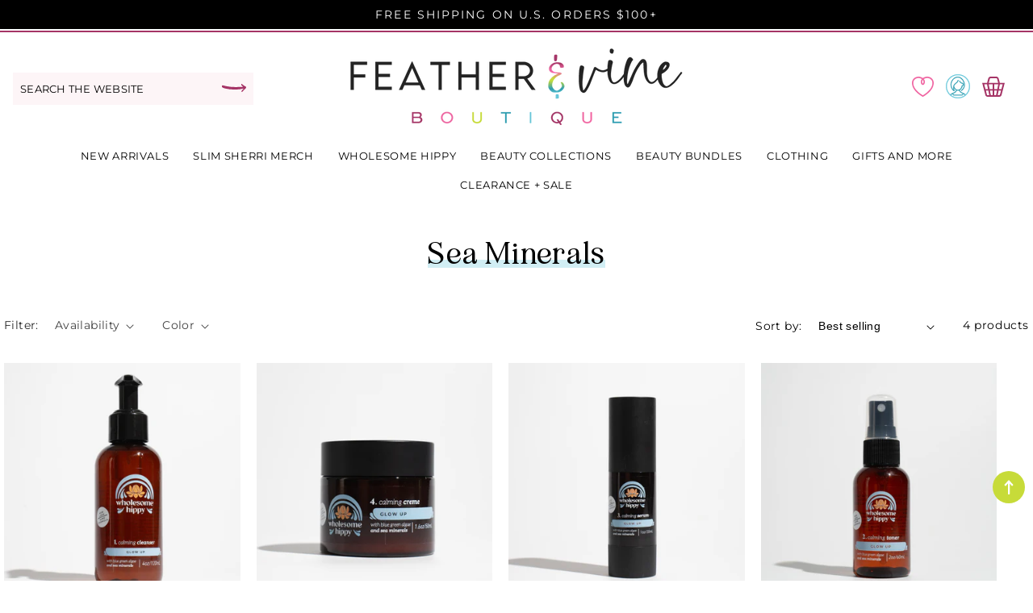

--- FILE ---
content_type: text/html; charset=utf-8
request_url: https://shopfeatherandvine.com/en-mx/collections/blue-green-algae
body_size: 42452
content:
<!doctype html>
<html class="no-js" lang="en">
  <head>
  
    <meta charset="utf-8">
    <meta http-equiv="X-UA-Compatible" content="IE=edge">
    <meta name="viewport" content="width=device-width,initial-scale=1">
    <meta name="theme-color" content="">
    <meta name="google-site-verification" content="SB-QDKFJG_kERFmISyUNIfIgiCsRF3M_zTetVmHQegM" />
    <link rel="canonical" href="https://shopfeatherandvine.com/en-mx/collections/blue-green-algae">
    <link rel="preconnect" href="https://cdn.shopify.com" crossorigin><link rel="icon" type="image/png" href="//shopfeatherandvine.com/cdn/shop/files/logo-footer_32x32.png?v=1653488114"><link rel="preconnect" href="https://fonts.shopifycdn.com" crossorigin><link rel="dns-prefetch" href="https://productreviews.shopifycdn.com">
  <link rel="dns-prefetch" href="https://ajax.googleapis.com">

    <title>
      Sea Minerals
 &ndash; Featherandvine</title>

    

    

<script type="application/ld+json">
{
  "@context": "http://schema.org/",
  "@type": "CollectionPage",
  "name": "Sea Minerals",
  "url": "https://shopfeatherandvine.com/en-mx/collections/blue-green-algae",
  "description": ""
}
</script>
<script type="application/ld+json">
{
  "@context": "http://schema.org/",
  "@type": "BreadcrumbList",
  "itemListElement": [{
    "@type": "ListItem",
    "position": 1,
    "name": "Home",
    "item": "https://shopfeatherandvine.com"
  },
  {
    "@type": "ListItem",
    "position": 2,
    "name": "Sea Minerals",
    "item": "https://shopfeatherandvine.com/en-mx/collections/blue-green-algae"
  }]
}
</script>

   <!-- CSS STYLES -->
   <link href="//shopfeatherandvine.com/cdn/shop/t/2/assets/aos.css?v=171440860698160758581653488243" rel="stylesheet" type="text/css" media="all" />  
    <link href="//shopfeatherandvine.com/cdn/shop/t/2/assets/swiper.css?v=144456929027919539921653488300" rel="stylesheet" type="text/css" media="all" />  
    <link href="//shopfeatherandvine.com/cdn/shop/t/2/assets/animate.css?v=117445339244174673761653488242" rel="stylesheet" type="text/css" media="all" />
    <link href="//shopfeatherandvine.com/cdn/shop/t/2/assets/base.css?v=105815893111902636461660425297" rel="stylesheet" type="text/css" media="all" />
    <link href="//shopfeatherandvine.com/cdn/shop/t/2/assets/custom.css?v=77936730854418082661679653682" rel="stylesheet" type="text/css" media="all" />



    
    <script>window.performance && window.performance.mark && window.performance.mark('shopify.content_for_header.start');</script><meta name="facebook-domain-verification" content="vgk6sqg4uu15wbp84amgs0iwhi3ppv">
<meta name="google-site-verification" content="GVP4TliqTXt1CxFpBDfkZhrXdeaFVbvU4JVuNX37HHk">
<meta name="google-site-verification" content="SB-QDKFJG_kERFmISyUNIfIgiCsRF3M_zTetVmHQegM">
<meta id="shopify-digital-wallet" name="shopify-digital-wallet" content="/55624171568/digital_wallets/dialog">
<meta name="shopify-checkout-api-token" content="36ac735df2978c598f4b2f9511c4e8da">
<meta id="in-context-paypal-metadata" data-shop-id="55624171568" data-venmo-supported="false" data-environment="production" data-locale="en_US" data-paypal-v4="true" data-currency="MXN">
<link rel="alternate" type="application/atom+xml" title="Feed" href="/en-mx/collections/blue-green-algae.atom" />
<link rel="alternate" hreflang="x-default" href="https://shopfeatherandvine.com/collections/blue-green-algae">
<link rel="alternate" hreflang="en" href="https://shopfeatherandvine.com/collections/blue-green-algae">
<link rel="alternate" hreflang="en-MX" href="https://shopfeatherandvine.com/en-mx/collections/blue-green-algae">
<link rel="alternate" type="application/json+oembed" href="https://shopfeatherandvine.com/en-mx/collections/blue-green-algae.oembed">
<script async="async" src="/checkouts/internal/preloads.js?locale=en-MX"></script>
<link rel="preconnect" href="https://shop.app" crossorigin="anonymous">
<script async="async" src="https://shop.app/checkouts/internal/preloads.js?locale=en-MX&shop_id=55624171568" crossorigin="anonymous"></script>
<script id="apple-pay-shop-capabilities" type="application/json">{"shopId":55624171568,"countryCode":"US","currencyCode":"MXN","merchantCapabilities":["supports3DS"],"merchantId":"gid:\/\/shopify\/Shop\/55624171568","merchantName":"Featherandvine","requiredBillingContactFields":["postalAddress","email"],"requiredShippingContactFields":["postalAddress","email"],"shippingType":"shipping","supportedNetworks":["visa","masterCard","amex","discover","elo","jcb"],"total":{"type":"pending","label":"Featherandvine","amount":"1.00"},"shopifyPaymentsEnabled":true,"supportsSubscriptions":true}</script>
<script id="shopify-features" type="application/json">{"accessToken":"36ac735df2978c598f4b2f9511c4e8da","betas":["rich-media-storefront-analytics"],"domain":"shopfeatherandvine.com","predictiveSearch":true,"shopId":55624171568,"locale":"en"}</script>
<script>var Shopify = Shopify || {};
Shopify.shop = "featherandvine.myshopify.com";
Shopify.locale = "en";
Shopify.currency = {"active":"MXN","rate":"17.748899"};
Shopify.country = "MX";
Shopify.theme = {"name":"Custom Feather and Vine","id":122834911280,"schema_name":"Custom Feather and Vine","schema_version":"3.0.0","theme_store_id":null,"role":"main"};
Shopify.theme.handle = "null";
Shopify.theme.style = {"id":null,"handle":null};
Shopify.cdnHost = "shopfeatherandvine.com/cdn";
Shopify.routes = Shopify.routes || {};
Shopify.routes.root = "/en-mx/";</script>
<script type="module">!function(o){(o.Shopify=o.Shopify||{}).modules=!0}(window);</script>
<script>!function(o){function n(){var o=[];function n(){o.push(Array.prototype.slice.apply(arguments))}return n.q=o,n}var t=o.Shopify=o.Shopify||{};t.loadFeatures=n(),t.autoloadFeatures=n()}(window);</script>
<script>
  window.ShopifyPay = window.ShopifyPay || {};
  window.ShopifyPay.apiHost = "shop.app\/pay";
  window.ShopifyPay.redirectState = null;
</script>
<script id="shop-js-analytics" type="application/json">{"pageType":"collection"}</script>
<script defer="defer" async type="module" src="//shopfeatherandvine.com/cdn/shopifycloud/shop-js/modules/v2/client.init-shop-cart-sync_BT-GjEfc.en.esm.js"></script>
<script defer="defer" async type="module" src="//shopfeatherandvine.com/cdn/shopifycloud/shop-js/modules/v2/chunk.common_D58fp_Oc.esm.js"></script>
<script defer="defer" async type="module" src="//shopfeatherandvine.com/cdn/shopifycloud/shop-js/modules/v2/chunk.modal_xMitdFEc.esm.js"></script>
<script type="module">
  await import("//shopfeatherandvine.com/cdn/shopifycloud/shop-js/modules/v2/client.init-shop-cart-sync_BT-GjEfc.en.esm.js");
await import("//shopfeatherandvine.com/cdn/shopifycloud/shop-js/modules/v2/chunk.common_D58fp_Oc.esm.js");
await import("//shopfeatherandvine.com/cdn/shopifycloud/shop-js/modules/v2/chunk.modal_xMitdFEc.esm.js");

  window.Shopify.SignInWithShop?.initShopCartSync?.({"fedCMEnabled":true,"windoidEnabled":true});

</script>
<script>
  window.Shopify = window.Shopify || {};
  if (!window.Shopify.featureAssets) window.Shopify.featureAssets = {};
  window.Shopify.featureAssets['shop-js'] = {"shop-cart-sync":["modules/v2/client.shop-cart-sync_DZOKe7Ll.en.esm.js","modules/v2/chunk.common_D58fp_Oc.esm.js","modules/v2/chunk.modal_xMitdFEc.esm.js"],"init-fed-cm":["modules/v2/client.init-fed-cm_B6oLuCjv.en.esm.js","modules/v2/chunk.common_D58fp_Oc.esm.js","modules/v2/chunk.modal_xMitdFEc.esm.js"],"shop-cash-offers":["modules/v2/client.shop-cash-offers_D2sdYoxE.en.esm.js","modules/v2/chunk.common_D58fp_Oc.esm.js","modules/v2/chunk.modal_xMitdFEc.esm.js"],"shop-login-button":["modules/v2/client.shop-login-button_QeVjl5Y3.en.esm.js","modules/v2/chunk.common_D58fp_Oc.esm.js","modules/v2/chunk.modal_xMitdFEc.esm.js"],"pay-button":["modules/v2/client.pay-button_DXTOsIq6.en.esm.js","modules/v2/chunk.common_D58fp_Oc.esm.js","modules/v2/chunk.modal_xMitdFEc.esm.js"],"shop-button":["modules/v2/client.shop-button_DQZHx9pm.en.esm.js","modules/v2/chunk.common_D58fp_Oc.esm.js","modules/v2/chunk.modal_xMitdFEc.esm.js"],"avatar":["modules/v2/client.avatar_BTnouDA3.en.esm.js"],"init-windoid":["modules/v2/client.init-windoid_CR1B-cfM.en.esm.js","modules/v2/chunk.common_D58fp_Oc.esm.js","modules/v2/chunk.modal_xMitdFEc.esm.js"],"init-shop-for-new-customer-accounts":["modules/v2/client.init-shop-for-new-customer-accounts_C_vY_xzh.en.esm.js","modules/v2/client.shop-login-button_QeVjl5Y3.en.esm.js","modules/v2/chunk.common_D58fp_Oc.esm.js","modules/v2/chunk.modal_xMitdFEc.esm.js"],"init-shop-email-lookup-coordinator":["modules/v2/client.init-shop-email-lookup-coordinator_BI7n9ZSv.en.esm.js","modules/v2/chunk.common_D58fp_Oc.esm.js","modules/v2/chunk.modal_xMitdFEc.esm.js"],"init-shop-cart-sync":["modules/v2/client.init-shop-cart-sync_BT-GjEfc.en.esm.js","modules/v2/chunk.common_D58fp_Oc.esm.js","modules/v2/chunk.modal_xMitdFEc.esm.js"],"shop-toast-manager":["modules/v2/client.shop-toast-manager_DiYdP3xc.en.esm.js","modules/v2/chunk.common_D58fp_Oc.esm.js","modules/v2/chunk.modal_xMitdFEc.esm.js"],"init-customer-accounts":["modules/v2/client.init-customer-accounts_D9ZNqS-Q.en.esm.js","modules/v2/client.shop-login-button_QeVjl5Y3.en.esm.js","modules/v2/chunk.common_D58fp_Oc.esm.js","modules/v2/chunk.modal_xMitdFEc.esm.js"],"init-customer-accounts-sign-up":["modules/v2/client.init-customer-accounts-sign-up_iGw4briv.en.esm.js","modules/v2/client.shop-login-button_QeVjl5Y3.en.esm.js","modules/v2/chunk.common_D58fp_Oc.esm.js","modules/v2/chunk.modal_xMitdFEc.esm.js"],"shop-follow-button":["modules/v2/client.shop-follow-button_CqMgW2wH.en.esm.js","modules/v2/chunk.common_D58fp_Oc.esm.js","modules/v2/chunk.modal_xMitdFEc.esm.js"],"checkout-modal":["modules/v2/client.checkout-modal_xHeaAweL.en.esm.js","modules/v2/chunk.common_D58fp_Oc.esm.js","modules/v2/chunk.modal_xMitdFEc.esm.js"],"shop-login":["modules/v2/client.shop-login_D91U-Q7h.en.esm.js","modules/v2/chunk.common_D58fp_Oc.esm.js","modules/v2/chunk.modal_xMitdFEc.esm.js"],"lead-capture":["modules/v2/client.lead-capture_BJmE1dJe.en.esm.js","modules/v2/chunk.common_D58fp_Oc.esm.js","modules/v2/chunk.modal_xMitdFEc.esm.js"],"payment-terms":["modules/v2/client.payment-terms_Ci9AEqFq.en.esm.js","modules/v2/chunk.common_D58fp_Oc.esm.js","modules/v2/chunk.modal_xMitdFEc.esm.js"]};
</script>
<script>(function() {
  var isLoaded = false;
  function asyncLoad() {
    if (isLoaded) return;
    isLoaded = true;
    var urls = ["\/\/d1liekpayvooaz.cloudfront.net\/apps\/customizery\/customizery.js?shop=featherandvine.myshopify.com","https:\/\/cdn-bundler.nice-team.net\/app\/js\/bundler.js?shop=featherandvine.myshopify.com","https:\/\/cdn-app.cart-bot.net\/public\/js\/append.js?shop=featherandvine.myshopify.com","https:\/\/cdn-app.sealsubscriptions.com\/shopify\/public\/js\/sealsubscriptions.js?shop=featherandvine.myshopify.com","https:\/\/cdn.nfcube.com\/instafeed-c3b80a5d59f7c5412310ad46038a6105.js?shop=featherandvine.myshopify.com"];
    for (var i = 0; i < urls.length; i++) {
      var s = document.createElement('script');
      s.type = 'text/javascript';
      s.async = true;
      s.src = urls[i];
      var x = document.getElementsByTagName('script')[0];
      x.parentNode.insertBefore(s, x);
    }
  };
  if(window.attachEvent) {
    window.attachEvent('onload', asyncLoad);
  } else {
    window.addEventListener('load', asyncLoad, false);
  }
})();</script>
<script id="__st">var __st={"a":55624171568,"offset":-18000,"reqid":"c8654467-cf59-4069-82d1-8d31d013faf6-1769091984","pageurl":"shopfeatherandvine.com\/en-mx\/collections\/blue-green-algae","u":"30780f55814a","p":"collection","rtyp":"collection","rid":436316700974};</script>
<script>window.ShopifyPaypalV4VisibilityTracking = true;</script>
<script id="captcha-bootstrap">!function(){'use strict';const t='contact',e='account',n='new_comment',o=[[t,t],['blogs',n],['comments',n],[t,'customer']],c=[[e,'customer_login'],[e,'guest_login'],[e,'recover_customer_password'],[e,'create_customer']],r=t=>t.map((([t,e])=>`form[action*='/${t}']:not([data-nocaptcha='true']) input[name='form_type'][value='${e}']`)).join(','),a=t=>()=>t?[...document.querySelectorAll(t)].map((t=>t.form)):[];function s(){const t=[...o],e=r(t);return a(e)}const i='password',u='form_key',d=['recaptcha-v3-token','g-recaptcha-response','h-captcha-response',i],f=()=>{try{return window.sessionStorage}catch{return}},m='__shopify_v',_=t=>t.elements[u];function p(t,e,n=!1){try{const o=window.sessionStorage,c=JSON.parse(o.getItem(e)),{data:r}=function(t){const{data:e,action:n}=t;return t[m]||n?{data:e,action:n}:{data:t,action:n}}(c);for(const[e,n]of Object.entries(r))t.elements[e]&&(t.elements[e].value=n);n&&o.removeItem(e)}catch(o){console.error('form repopulation failed',{error:o})}}const l='form_type',E='cptcha';function T(t){t.dataset[E]=!0}const w=window,h=w.document,L='Shopify',v='ce_forms',y='captcha';let A=!1;((t,e)=>{const n=(g='f06e6c50-85a8-45c8-87d0-21a2b65856fe',I='https://cdn.shopify.com/shopifycloud/storefront-forms-hcaptcha/ce_storefront_forms_captcha_hcaptcha.v1.5.2.iife.js',D={infoText:'Protected by hCaptcha',privacyText:'Privacy',termsText:'Terms'},(t,e,n)=>{const o=w[L][v],c=o.bindForm;if(c)return c(t,g,e,D).then(n);var r;o.q.push([[t,g,e,D],n]),r=I,A||(h.body.append(Object.assign(h.createElement('script'),{id:'captcha-provider',async:!0,src:r})),A=!0)});var g,I,D;w[L]=w[L]||{},w[L][v]=w[L][v]||{},w[L][v].q=[],w[L][y]=w[L][y]||{},w[L][y].protect=function(t,e){n(t,void 0,e),T(t)},Object.freeze(w[L][y]),function(t,e,n,w,h,L){const[v,y,A,g]=function(t,e,n){const i=e?o:[],u=t?c:[],d=[...i,...u],f=r(d),m=r(i),_=r(d.filter((([t,e])=>n.includes(e))));return[a(f),a(m),a(_),s()]}(w,h,L),I=t=>{const e=t.target;return e instanceof HTMLFormElement?e:e&&e.form},D=t=>v().includes(t);t.addEventListener('submit',(t=>{const e=I(t);if(!e)return;const n=D(e)&&!e.dataset.hcaptchaBound&&!e.dataset.recaptchaBound,o=_(e),c=g().includes(e)&&(!o||!o.value);(n||c)&&t.preventDefault(),c&&!n&&(function(t){try{if(!f())return;!function(t){const e=f();if(!e)return;const n=_(t);if(!n)return;const o=n.value;o&&e.removeItem(o)}(t);const e=Array.from(Array(32),(()=>Math.random().toString(36)[2])).join('');!function(t,e){_(t)||t.append(Object.assign(document.createElement('input'),{type:'hidden',name:u})),t.elements[u].value=e}(t,e),function(t,e){const n=f();if(!n)return;const o=[...t.querySelectorAll(`input[type='${i}']`)].map((({name:t})=>t)),c=[...d,...o],r={};for(const[a,s]of new FormData(t).entries())c.includes(a)||(r[a]=s);n.setItem(e,JSON.stringify({[m]:1,action:t.action,data:r}))}(t,e)}catch(e){console.error('failed to persist form',e)}}(e),e.submit())}));const S=(t,e)=>{t&&!t.dataset[E]&&(n(t,e.some((e=>e===t))),T(t))};for(const o of['focusin','change'])t.addEventListener(o,(t=>{const e=I(t);D(e)&&S(e,y())}));const B=e.get('form_key'),M=e.get(l),P=B&&M;t.addEventListener('DOMContentLoaded',(()=>{const t=y();if(P)for(const e of t)e.elements[l].value===M&&p(e,B);[...new Set([...A(),...v().filter((t=>'true'===t.dataset.shopifyCaptcha))])].forEach((e=>S(e,t)))}))}(h,new URLSearchParams(w.location.search),n,t,e,['guest_login'])})(!0,!0)}();</script>
<script integrity="sha256-4kQ18oKyAcykRKYeNunJcIwy7WH5gtpwJnB7kiuLZ1E=" data-source-attribution="shopify.loadfeatures" defer="defer" src="//shopfeatherandvine.com/cdn/shopifycloud/storefront/assets/storefront/load_feature-a0a9edcb.js" crossorigin="anonymous"></script>
<script crossorigin="anonymous" defer="defer" src="//shopfeatherandvine.com/cdn/shopifycloud/storefront/assets/shopify_pay/storefront-65b4c6d7.js?v=20250812"></script>
<script data-source-attribution="shopify.dynamic_checkout.dynamic.init">var Shopify=Shopify||{};Shopify.PaymentButton=Shopify.PaymentButton||{isStorefrontPortableWallets:!0,init:function(){window.Shopify.PaymentButton.init=function(){};var t=document.createElement("script");t.src="https://shopfeatherandvine.com/cdn/shopifycloud/portable-wallets/latest/portable-wallets.en.js",t.type="module",document.head.appendChild(t)}};
</script>
<script data-source-attribution="shopify.dynamic_checkout.buyer_consent">
  function portableWalletsHideBuyerConsent(e){var t=document.getElementById("shopify-buyer-consent"),n=document.getElementById("shopify-subscription-policy-button");t&&n&&(t.classList.add("hidden"),t.setAttribute("aria-hidden","true"),n.removeEventListener("click",e))}function portableWalletsShowBuyerConsent(e){var t=document.getElementById("shopify-buyer-consent"),n=document.getElementById("shopify-subscription-policy-button");t&&n&&(t.classList.remove("hidden"),t.removeAttribute("aria-hidden"),n.addEventListener("click",e))}window.Shopify?.PaymentButton&&(window.Shopify.PaymentButton.hideBuyerConsent=portableWalletsHideBuyerConsent,window.Shopify.PaymentButton.showBuyerConsent=portableWalletsShowBuyerConsent);
</script>
<script data-source-attribution="shopify.dynamic_checkout.cart.bootstrap">document.addEventListener("DOMContentLoaded",(function(){function t(){return document.querySelector("shopify-accelerated-checkout-cart, shopify-accelerated-checkout")}if(t())Shopify.PaymentButton.init();else{new MutationObserver((function(e,n){t()&&(Shopify.PaymentButton.init(),n.disconnect())})).observe(document.body,{childList:!0,subtree:!0})}}));
</script>
<link id="shopify-accelerated-checkout-styles" rel="stylesheet" media="screen" href="https://shopfeatherandvine.com/cdn/shopifycloud/portable-wallets/latest/accelerated-checkout-backwards-compat.css" crossorigin="anonymous">
<style id="shopify-accelerated-checkout-cart">
        #shopify-buyer-consent {
  margin-top: 1em;
  display: inline-block;
  width: 100%;
}

#shopify-buyer-consent.hidden {
  display: none;
}

#shopify-subscription-policy-button {
  background: none;
  border: none;
  padding: 0;
  text-decoration: underline;
  font-size: inherit;
  cursor: pointer;
}

#shopify-subscription-policy-button::before {
  box-shadow: none;
}

      </style>
<script id="sections-script" data-sections="header,footer" defer="defer" src="//shopfeatherandvine.com/cdn/shop/t/2/compiled_assets/scripts.js?v=547"></script>
<script>window.performance && window.performance.mark && window.performance.mark('shopify.content_for_header.end');</script>


    <style data-shopify>
      @font-face {
  font-family: Montserrat;
  font-weight: 400;
  font-style: normal;
  font-display: swap;
  src: url("//shopfeatherandvine.com/cdn/fonts/montserrat/montserrat_n4.81949fa0ac9fd2021e16436151e8eaa539321637.woff2") format("woff2"),
       url("//shopfeatherandvine.com/cdn/fonts/montserrat/montserrat_n4.a6c632ca7b62da89c3594789ba828388aac693fe.woff") format("woff");
}

      @font-face {
  font-family: Montserrat;
  font-weight: 700;
  font-style: normal;
  font-display: swap;
  src: url("//shopfeatherandvine.com/cdn/fonts/montserrat/montserrat_n7.3c434e22befd5c18a6b4afadb1e3d77c128c7939.woff2") format("woff2"),
       url("//shopfeatherandvine.com/cdn/fonts/montserrat/montserrat_n7.5d9fa6e2cae713c8fb539a9876489d86207fe957.woff") format("woff");
}

      @font-face {
  font-family: Montserrat;
  font-weight: 400;
  font-style: italic;
  font-display: swap;
  src: url("//shopfeatherandvine.com/cdn/fonts/montserrat/montserrat_i4.5a4ea298b4789e064f62a29aafc18d41f09ae59b.woff2") format("woff2"),
       url("//shopfeatherandvine.com/cdn/fonts/montserrat/montserrat_i4.072b5869c5e0ed5b9d2021e4c2af132e16681ad2.woff") format("woff");
}

      @font-face {
  font-family: Montserrat;
  font-weight: 700;
  font-style: italic;
  font-display: swap;
  src: url("//shopfeatherandvine.com/cdn/fonts/montserrat/montserrat_i7.a0d4a463df4f146567d871890ffb3c80408e7732.woff2") format("woff2"),
       url("//shopfeatherandvine.com/cdn/fonts/montserrat/montserrat_i7.f6ec9f2a0681acc6f8152c40921d2a4d2e1a2c78.woff") format("woff");
}

      @font-face {
  font-family: Montserrat;
  font-weight: 400;
  font-style: normal;
  font-display: swap;
  src: url("//shopfeatherandvine.com/cdn/fonts/montserrat/montserrat_n4.81949fa0ac9fd2021e16436151e8eaa539321637.woff2") format("woff2"),
       url("//shopfeatherandvine.com/cdn/fonts/montserrat/montserrat_n4.a6c632ca7b62da89c3594789ba828388aac693fe.woff") format("woff");
}


      :root {
     

            --font-body-scale: 1.0;
        --font-heading-scale: 1.0;
        --color-base-text: 0, 0, 0;
        --color-shadow: 0, 0, 0;
        --color-base-background-1: 255, 255, 255;
        --color-base-background-2: 252, 239, 243;
        --color-base-solid-button-labels: 255, 255, 255;
        --color-base-outline-button-labels: 240, 102, 162;
        --color-base-accent-1: 240, 102, 162;
        --color-base-accent-2: 199, 219, 57;
        --payment-terms-background-color: #ffffff;

        --gradient-base-background-1: #ffffff;
        --gradient-base-background-2: #fceff3;
        --gradient-base-accent-1: #f066a2;
        --gradient-base-accent-2: #c7db39;

    
            --media-padding: px;
        --media-border-opacity: 0.0;
        --media-border-width: 0px;
        --media-radius: 0px;
        --media-shadow-opacity: 0.0;
        --media-shadow-horizontal-offset: 0px;
        --media-shadow-vertical-offset: 0px;
        --media-shadow-blur-radius: 0px;
    
    
    
        --page-width: 1380px;
        --page-width-margin: 0rem;
            --card-image-padding: 0.0rem;
        --card-corner-radius: 0.0rem;
        --card-text-alignment: center;
        --card-border-width: 0.0rem;
        --card-border-opacity: 0.0;
        --card-shadow-opacity: 0.0;
        --card-shadow-horizontal-offset: 0.0rem;
        --card-shadow-vertical-offset: 0.0rem;
        --card-shadow-blur-radius: 0.0rem;
        --badge-corner-radius: 4.0rem;
        --popup-border-width: 1px;
        --popup-border-opacity: 0.1;
        --popup-corner-radius: 0px;
        --popup-shadow-opacity: 0.0;
        --popup-shadow-horizontal-offset: 0px;
        --popup-shadow-vertical-offset: 0px;
        --popup-shadow-blur-radius: 0px;
        --drawer-border-width: 1px;
        --drawer-border-opacity: 0.1;
        --drawer-shadow-opacity: 0.0;
        --drawer-shadow-horizontal-offset: 0px;
        --drawer-shadow-vertical-offset: 0px;
        --drawer-shadow-blur-radius: 0px;
        --spacing-sections-desktop: 52px;
        --spacing-sections-mobile: 36px;
        --grid-desktop-vertical-spacing: 20px;
        --grid-desktop-horizontal-spacing: 20px;
        --grid-mobile-vertical-spacing: 10px;
        --grid-mobile-horizontal-spacing: 10px;
        --text-boxes-border-opacity: 0.0;
        --text-boxes-border-width: 0px;
        --text-boxes-radius: 0px;
        --text-boxes-shadow-opacity: 0.0;
        --text-boxes-shadow-horizontal-offset: 0px;
        --text-boxes-shadow-vertical-offset: 0px;
        --text-boxes-shadow-blur-radius: 0px;
        --buttons-radius: 26px;
        --buttons-radius-outset: 26px;
        --buttons-border-width: 0px;
        --buttons-border-opacity: 0.0;
        --buttons-shadow-opacity: 0.0;
        --buttons-shadow-horizontal-offset: 0px;
        --buttons-shadow-vertical-offset: 0px;
        --buttons-shadow-blur-radius: 0px;
        --buttons-border-offset: 0.3px;
        --inputs-radius: 0px;
        --inputs-border-width: 1px;
        --inputs-border-opacity: 0.0;
        --inputs-shadow-opacity: 0.0;
        --inputs-shadow-horizontal-offset: 0px;
        --inputs-margin-offset: 0px;
        --inputs-shadow-vertical-offset: 0px;
        --inputs-shadow-blur-radius: 0px;
        --inputs-radius-outset: 0px;
        --variant-pills-radius: 40px;
        --variant-pills-border-width: 1px;
        --variant-pills-border-opacity: 0.55;
        --variant-pills-shadow-opacity: 0.0;
        --variant-pills-shadow-horizontal-offset: 0px;
        --variant-pills-shadow-vertical-offset: 0px;
        --variant-pills-shadow-blur-radius: 0px;
      }

      *,
      *::before,
      *::after {
        box-sizing: inherit;
      }

      html {
        box-sizing: border-box;
           font-size: calc(var(--font-body-scale) * 62.5%);
        height: 100%;
      }

      body {
        display: grid;
        grid-template-rows: auto auto 1fr auto;
        grid-template-columns: 100%;
        min-height: 100%;
        margin: 0;
        font-size: 1.5rem;
        letter-spacing: 0.06rem;
        line-height: calc(1 + 0.8 / var(--font-body-scale));
    
      }

      @media screen and (min-width: 750px) {
        body {
          font-size: 1.6rem;
        }
      }
    </style>
        <!-- Font / Search Stylesheets --><link rel="preload" as="font" href="//shopfeatherandvine.com/cdn/fonts/montserrat/montserrat_n4.81949fa0ac9fd2021e16436151e8eaa539321637.woff2" type="font/woff2" crossorigin><link rel="preload" as="font" href="//shopfeatherandvine.com/cdn/fonts/montserrat/montserrat_n4.81949fa0ac9fd2021e16436151e8eaa539321637.woff2" type="font/woff2" crossorigin><link rel="stylesheet" href="//shopfeatherandvine.com/cdn/shop/t/2/assets/component-predictive-search.css?v=171342419786403665911653488260" media="print" onload="this.media='all'"><script src="//shopfeatherandvine.com/cdn/shop/t/2/assets/global.js?v=19100431553136806511653488275" defer="defer"></script>
    <script src="//shopfeatherandvine.com/cdn/shop/t/2/assets/main-df.js?v=98536312796781351081653488279"></script>
   
    
    <script>document.documentElement.className = document.documentElement.className.replace('no-js', 'js');
    if (Shopify.designMode) {
      document.documentElement.classList.add('shopify-design-mode');
    }
    </script>
  <script src="//d1liekpayvooaz.cloudfront.net/apps/customizery/customizery.js?shop=featherandvine.myshopify.com"></script>
  <!-- BEGIN app block: shopify://apps/judge-me-reviews/blocks/judgeme_core/61ccd3b1-a9f2-4160-9fe9-4fec8413e5d8 --><!-- Start of Judge.me Core -->






<link rel="dns-prefetch" href="https://cdnwidget.judge.me">
<link rel="dns-prefetch" href="https://cdn.judge.me">
<link rel="dns-prefetch" href="https://cdn1.judge.me">
<link rel="dns-prefetch" href="https://api.judge.me">

<script data-cfasync='false' class='jdgm-settings-script'>window.jdgmSettings={"pagination":5,"disable_web_reviews":false,"badge_no_review_text":"No reviews","badge_n_reviews_text":"{{ n }} review/reviews","hide_badge_preview_if_no_reviews":true,"badge_hide_text":false,"enforce_center_preview_badge":false,"widget_title":"Customer Reviews","widget_open_form_text":"Write a review","widget_close_form_text":"Cancel review","widget_refresh_page_text":"Refresh page","widget_summary_text":"Based on {{ number_of_reviews }} review/reviews","widget_no_review_text":"Be the first to write a review","widget_name_field_text":"Display name","widget_verified_name_field_text":"Verified Name (public)","widget_name_placeholder_text":"Display name","widget_required_field_error_text":"This field is required.","widget_email_field_text":"Email address","widget_verified_email_field_text":"Verified Email (private, can not be edited)","widget_email_placeholder_text":"Your email address","widget_email_field_error_text":"Please enter a valid email address.","widget_rating_field_text":"Rating","widget_review_title_field_text":"Review Title","widget_review_title_placeholder_text":"Give your review a title","widget_review_body_field_text":"Review content","widget_review_body_placeholder_text":"Start writing here...","widget_pictures_field_text":"Picture/Video (optional)","widget_submit_review_text":"Submit Review","widget_submit_verified_review_text":"Submit Verified Review","widget_submit_success_msg_with_auto_publish":"Thank you! Please refresh the page in a few moments to see your review. You can remove or edit your review by logging into \u003ca href='https://judge.me/login' target='_blank' rel='nofollow noopener'\u003eJudge.me\u003c/a\u003e","widget_submit_success_msg_no_auto_publish":"Thank you! Your review will be published as soon as it is approved by the shop admin. You can remove or edit your review by logging into \u003ca href='https://judge.me/login' target='_blank' rel='nofollow noopener'\u003eJudge.me\u003c/a\u003e","widget_show_default_reviews_out_of_total_text":"Showing {{ n_reviews_shown }} out of {{ n_reviews }} reviews.","widget_show_all_link_text":"Show all","widget_show_less_link_text":"Show less","widget_author_said_text":"{{ reviewer_name }} said:","widget_days_text":"{{ n }} days ago","widget_weeks_text":"{{ n }} week/weeks ago","widget_months_text":"{{ n }} month/months ago","widget_years_text":"{{ n }} year/years ago","widget_yesterday_text":"Yesterday","widget_today_text":"Today","widget_replied_text":"\u003e\u003e {{ shop_name }} replied:","widget_read_more_text":"Read more","widget_reviewer_name_as_initial":"","widget_rating_filter_color":"","widget_rating_filter_see_all_text":"See all reviews","widget_sorting_most_recent_text":"Most Recent","widget_sorting_highest_rating_text":"Highest Rating","widget_sorting_lowest_rating_text":"Lowest Rating","widget_sorting_with_pictures_text":"Only Pictures","widget_sorting_most_helpful_text":"Most Helpful","widget_open_question_form_text":"Ask a question","widget_reviews_subtab_text":"Reviews","widget_questions_subtab_text":"Questions","widget_question_label_text":"Question","widget_answer_label_text":"Answer","widget_question_placeholder_text":"Write your question here","widget_submit_question_text":"Submit Question","widget_question_submit_success_text":"Thank you for your question! We will notify you once it gets answered.","verified_badge_text":"Verified","verified_badge_bg_color":"","verified_badge_text_color":"","verified_badge_placement":"left-of-reviewer-name","widget_review_max_height":"","widget_hide_border":false,"widget_social_share":false,"widget_thumb":false,"widget_review_location_show":false,"widget_location_format":"country_iso_code","all_reviews_include_out_of_store_products":true,"all_reviews_out_of_store_text":"(out of store)","all_reviews_pagination":100,"all_reviews_product_name_prefix_text":"about","enable_review_pictures":true,"enable_question_anwser":false,"widget_theme":"","review_date_format":"mm/dd/yyyy","default_sort_method":"most-recent","widget_product_reviews_subtab_text":"Product Reviews","widget_shop_reviews_subtab_text":"Shop Reviews","widget_other_products_reviews_text":"Reviews for other products","widget_store_reviews_subtab_text":"Store reviews","widget_no_store_reviews_text":"This store hasn't received any reviews yet","widget_web_restriction_product_reviews_text":"This product hasn't received any reviews yet","widget_no_items_text":"No items found","widget_show_more_text":"Show more","widget_write_a_store_review_text":"Write a Store Review","widget_other_languages_heading":"Reviews in Other Languages","widget_translate_review_text":"Translate review to {{ language }}","widget_translating_review_text":"Translating...","widget_show_original_translation_text":"Show original ({{ language }})","widget_translate_review_failed_text":"Review couldn't be translated.","widget_translate_review_retry_text":"Retry","widget_translate_review_try_again_later_text":"Try again later","show_product_url_for_grouped_product":false,"widget_sorting_pictures_first_text":"Pictures First","show_pictures_on_all_rev_page_mobile":false,"show_pictures_on_all_rev_page_desktop":false,"floating_tab_hide_mobile_install_preference":false,"floating_tab_button_name":"★ Reviews","floating_tab_title":"Let customers speak for us","floating_tab_button_color":"","floating_tab_button_background_color":"","floating_tab_url":"","floating_tab_url_enabled":false,"floating_tab_tab_style":"text","all_reviews_text_badge_text":"Customers rate us {{ shop.metafields.judgeme.all_reviews_rating | round: 1 }}/5 based on {{ shop.metafields.judgeme.all_reviews_count }} reviews.","all_reviews_text_badge_text_branded_style":"{{ shop.metafields.judgeme.all_reviews_rating | round: 1 }} out of 5 stars based on {{ shop.metafields.judgeme.all_reviews_count }} reviews","is_all_reviews_text_badge_a_link":false,"show_stars_for_all_reviews_text_badge":false,"all_reviews_text_badge_url":"","all_reviews_text_style":"text","all_reviews_text_color_style":"judgeme_brand_color","all_reviews_text_color":"#108474","all_reviews_text_show_jm_brand":true,"featured_carousel_show_header":true,"featured_carousel_title":"Let customers speak for us","testimonials_carousel_title":"Customers are saying","videos_carousel_title":"Real customer stories","cards_carousel_title":"Customers are saying","featured_carousel_count_text":"from {{ n }} reviews","featured_carousel_add_link_to_all_reviews_page":false,"featured_carousel_url":"","featured_carousel_show_images":true,"featured_carousel_autoslide_interval":5,"featured_carousel_arrows_on_the_sides":false,"featured_carousel_height":250,"featured_carousel_width":80,"featured_carousel_image_size":0,"featured_carousel_image_height":250,"featured_carousel_arrow_color":"#eeeeee","verified_count_badge_style":"vintage","verified_count_badge_orientation":"horizontal","verified_count_badge_color_style":"judgeme_brand_color","verified_count_badge_color":"#108474","is_verified_count_badge_a_link":false,"verified_count_badge_url":"","verified_count_badge_show_jm_brand":true,"widget_rating_preset_default":5,"widget_first_sub_tab":"product-reviews","widget_show_histogram":true,"widget_histogram_use_custom_color":false,"widget_pagination_use_custom_color":false,"widget_star_use_custom_color":false,"widget_verified_badge_use_custom_color":false,"widget_write_review_use_custom_color":false,"picture_reminder_submit_button":"Upload Pictures","enable_review_videos":false,"mute_video_by_default":false,"widget_sorting_videos_first_text":"Videos First","widget_review_pending_text":"Pending","featured_carousel_items_for_large_screen":3,"social_share_options_order":"Facebook","remove_microdata_snippet":true,"disable_json_ld":false,"enable_json_ld_products":false,"preview_badge_show_question_text":false,"preview_badge_no_question_text":"No questions","preview_badge_n_question_text":"{{ number_of_questions }} question/questions","qa_badge_show_icon":false,"qa_badge_position":"same-row","remove_judgeme_branding":true,"widget_add_search_bar":false,"widget_search_bar_placeholder":"Search","widget_sorting_verified_only_text":"Verified only","featured_carousel_theme":"default","featured_carousel_show_rating":true,"featured_carousel_show_title":true,"featured_carousel_show_body":true,"featured_carousel_show_date":false,"featured_carousel_show_reviewer":true,"featured_carousel_show_product":false,"featured_carousel_header_background_color":"#108474","featured_carousel_header_text_color":"#ffffff","featured_carousel_name_product_separator":"reviewed","featured_carousel_full_star_background":"#108474","featured_carousel_empty_star_background":"#dadada","featured_carousel_vertical_theme_background":"#f9fafb","featured_carousel_verified_badge_enable":true,"featured_carousel_verified_badge_color":"#108474","featured_carousel_border_style":"round","featured_carousel_review_line_length_limit":3,"featured_carousel_more_reviews_button_text":"Read more reviews","featured_carousel_view_product_button_text":"View product","all_reviews_page_load_reviews_on":"scroll","all_reviews_page_load_more_text":"Load More Reviews","disable_fb_tab_reviews":false,"enable_ajax_cdn_cache":false,"widget_advanced_speed_features":5,"widget_public_name_text":"displayed publicly like","default_reviewer_name":"John Smith","default_reviewer_name_has_non_latin":true,"widget_reviewer_anonymous":"Anonymous","medals_widget_title":"Judge.me Review Medals","medals_widget_background_color":"#f9fafb","medals_widget_position":"footer_all_pages","medals_widget_border_color":"#f9fafb","medals_widget_verified_text_position":"left","medals_widget_use_monochromatic_version":false,"medals_widget_elements_color":"#108474","show_reviewer_avatar":true,"widget_invalid_yt_video_url_error_text":"Not a YouTube video URL","widget_max_length_field_error_text":"Please enter no more than {0} characters.","widget_show_country_flag":false,"widget_show_collected_via_shop_app":true,"widget_verified_by_shop_badge_style":"light","widget_verified_by_shop_text":"Verified by Shop","widget_show_photo_gallery":false,"widget_load_with_code_splitting":true,"widget_ugc_install_preference":false,"widget_ugc_title":"Made by us, Shared by you","widget_ugc_subtitle":"Tag us to see your picture featured in our page","widget_ugc_arrows_color":"#ffffff","widget_ugc_primary_button_text":"Buy Now","widget_ugc_primary_button_background_color":"#108474","widget_ugc_primary_button_text_color":"#ffffff","widget_ugc_primary_button_border_width":"0","widget_ugc_primary_button_border_style":"none","widget_ugc_primary_button_border_color":"#108474","widget_ugc_primary_button_border_radius":"25","widget_ugc_secondary_button_text":"Load More","widget_ugc_secondary_button_background_color":"#ffffff","widget_ugc_secondary_button_text_color":"#108474","widget_ugc_secondary_button_border_width":"2","widget_ugc_secondary_button_border_style":"solid","widget_ugc_secondary_button_border_color":"#108474","widget_ugc_secondary_button_border_radius":"25","widget_ugc_reviews_button_text":"View Reviews","widget_ugc_reviews_button_background_color":"#ffffff","widget_ugc_reviews_button_text_color":"#108474","widget_ugc_reviews_button_border_width":"2","widget_ugc_reviews_button_border_style":"solid","widget_ugc_reviews_button_border_color":"#108474","widget_ugc_reviews_button_border_radius":"25","widget_ugc_reviews_button_link_to":"judgeme-reviews-page","widget_ugc_show_post_date":true,"widget_ugc_max_width":"800","widget_rating_metafield_value_type":true,"widget_primary_color":"#f066a2","widget_enable_secondary_color":false,"widget_secondary_color":"#edf5f5","widget_summary_average_rating_text":"{{ average_rating }} out of 5","widget_media_grid_title":"Customer photos \u0026 videos","widget_media_grid_see_more_text":"See more","widget_round_style":false,"widget_show_product_medals":true,"widget_verified_by_judgeme_text":"Verified by Judge.me","widget_show_store_medals":true,"widget_verified_by_judgeme_text_in_store_medals":"Verified by Judge.me","widget_media_field_exceed_quantity_message":"Sorry, we can only accept {{ max_media }} for one review.","widget_media_field_exceed_limit_message":"{{ file_name }} is too large, please select a {{ media_type }} less than {{ size_limit }}MB.","widget_review_submitted_text":"Review Submitted!","widget_question_submitted_text":"Question Submitted!","widget_close_form_text_question":"Cancel","widget_write_your_answer_here_text":"Write your answer here","widget_enabled_branded_link":true,"widget_show_collected_by_judgeme":false,"widget_reviewer_name_color":"","widget_write_review_text_color":"","widget_write_review_bg_color":"","widget_collected_by_judgeme_text":"collected by Judge.me","widget_pagination_type":"standard","widget_load_more_text":"Load More","widget_load_more_color":"#108474","widget_full_review_text":"Full Review","widget_read_more_reviews_text":"Read More Reviews","widget_read_questions_text":"Read Questions","widget_questions_and_answers_text":"Questions \u0026 Answers","widget_verified_by_text":"Verified by","widget_verified_text":"Verified","widget_number_of_reviews_text":"{{ number_of_reviews }} reviews","widget_back_button_text":"Back","widget_next_button_text":"Next","widget_custom_forms_filter_button":"Filters","custom_forms_style":"vertical","widget_show_review_information":false,"how_reviews_are_collected":"How reviews are collected?","widget_show_review_keywords":false,"widget_gdpr_statement":"How we use your data: We'll only contact you about the review you left, and only if necessary. By submitting your review, you agree to Judge.me's \u003ca href='https://judge.me/terms' target='_blank' rel='nofollow noopener'\u003eterms\u003c/a\u003e, \u003ca href='https://judge.me/privacy' target='_blank' rel='nofollow noopener'\u003eprivacy\u003c/a\u003e and \u003ca href='https://judge.me/content-policy' target='_blank' rel='nofollow noopener'\u003econtent\u003c/a\u003e policies.","widget_multilingual_sorting_enabled":false,"widget_translate_review_content_enabled":false,"widget_translate_review_content_method":"manual","popup_widget_review_selection":"automatically_with_pictures","popup_widget_round_border_style":true,"popup_widget_show_title":true,"popup_widget_show_body":true,"popup_widget_show_reviewer":false,"popup_widget_show_product":true,"popup_widget_show_pictures":true,"popup_widget_use_review_picture":true,"popup_widget_show_on_home_page":true,"popup_widget_show_on_product_page":true,"popup_widget_show_on_collection_page":true,"popup_widget_show_on_cart_page":true,"popup_widget_position":"bottom_left","popup_widget_first_review_delay":5,"popup_widget_duration":5,"popup_widget_interval":5,"popup_widget_review_count":5,"popup_widget_hide_on_mobile":true,"review_snippet_widget_round_border_style":true,"review_snippet_widget_card_color":"#FFFFFF","review_snippet_widget_slider_arrows_background_color":"#FFFFFF","review_snippet_widget_slider_arrows_color":"#000000","review_snippet_widget_star_color":"#108474","show_product_variant":false,"all_reviews_product_variant_label_text":"Variant: ","widget_show_verified_branding":false,"widget_ai_summary_title":"Customers say","widget_ai_summary_disclaimer":"AI-powered review summary based on recent customer reviews","widget_show_ai_summary":false,"widget_show_ai_summary_bg":false,"widget_show_review_title_input":true,"redirect_reviewers_invited_via_email":"review_widget","request_store_review_after_product_review":false,"request_review_other_products_in_order":false,"review_form_color_scheme":"default","review_form_corner_style":"square","review_form_star_color":{},"review_form_text_color":"#333333","review_form_background_color":"#ffffff","review_form_field_background_color":"#fafafa","review_form_button_color":{},"review_form_button_text_color":"#ffffff","review_form_modal_overlay_color":"#000000","review_content_screen_title_text":"How would you rate this product?","review_content_introduction_text":"We would love it if you would share a bit about your experience.","store_review_form_title_text":"How would you rate this store?","store_review_form_introduction_text":"We would love it if you would share a bit about your experience.","show_review_guidance_text":true,"one_star_review_guidance_text":"Poor","five_star_review_guidance_text":"Great","customer_information_screen_title_text":"About you","customer_information_introduction_text":"Please tell us more about you.","custom_questions_screen_title_text":"Your experience in more detail","custom_questions_introduction_text":"Here are a few questions to help us understand more about your experience.","review_submitted_screen_title_text":"Thanks for your review!","review_submitted_screen_thank_you_text":"We are processing it and it will appear on the store soon.","review_submitted_screen_email_verification_text":"Please confirm your email by clicking the link we just sent you. This helps us keep reviews authentic.","review_submitted_request_store_review_text":"Would you like to share your experience of shopping with us?","review_submitted_review_other_products_text":"Would you like to review these products?","store_review_screen_title_text":"Would you like to share your experience of shopping with us?","store_review_introduction_text":"We value your feedback and use it to improve. Please share any thoughts or suggestions you have.","reviewer_media_screen_title_picture_text":"Share a picture","reviewer_media_introduction_picture_text":"Upload a photo to support your review.","reviewer_media_screen_title_video_text":"Share a video","reviewer_media_introduction_video_text":"Upload a video to support your review.","reviewer_media_screen_title_picture_or_video_text":"Share a picture or video","reviewer_media_introduction_picture_or_video_text":"Upload a photo or video to support your review.","reviewer_media_youtube_url_text":"Paste your Youtube URL here","advanced_settings_next_step_button_text":"Next","advanced_settings_close_review_button_text":"Close","modal_write_review_flow":false,"write_review_flow_required_text":"Required","write_review_flow_privacy_message_text":"We respect your privacy.","write_review_flow_anonymous_text":"Post review as anonymous","write_review_flow_visibility_text":"This won't be visible to other customers.","write_review_flow_multiple_selection_help_text":"Select as many as you like","write_review_flow_single_selection_help_text":"Select one option","write_review_flow_required_field_error_text":"This field is required","write_review_flow_invalid_email_error_text":"Please enter a valid email address","write_review_flow_max_length_error_text":"Max. {{ max_length }} characters.","write_review_flow_media_upload_text":"\u003cb\u003eClick to upload\u003c/b\u003e or drag and drop","write_review_flow_gdpr_statement":"We'll only contact you about your review if necessary. By submitting your review, you agree to our \u003ca href='https://judge.me/terms' target='_blank' rel='nofollow noopener'\u003eterms and conditions\u003c/a\u003e and \u003ca href='https://judge.me/privacy' target='_blank' rel='nofollow noopener'\u003eprivacy policy\u003c/a\u003e.","rating_only_reviews_enabled":false,"show_negative_reviews_help_screen":false,"new_review_flow_help_screen_rating_threshold":3,"negative_review_resolution_screen_title_text":"Tell us more","negative_review_resolution_text":"Your experience matters to us. If there were issues with your purchase, we're here to help. Feel free to reach out to us, we'd love the opportunity to make things right.","negative_review_resolution_button_text":"Contact us","negative_review_resolution_proceed_with_review_text":"Leave a review","negative_review_resolution_subject":"Issue with purchase from {{ shop_name }}.{{ order_name }}","preview_badge_collection_page_install_status":false,"widget_review_custom_css":"","preview_badge_custom_css":"","preview_badge_stars_count":"5-stars","featured_carousel_custom_css":"","floating_tab_custom_css":"","all_reviews_widget_custom_css":"","medals_widget_custom_css":"","verified_badge_custom_css":"","all_reviews_text_custom_css":"","transparency_badges_collected_via_store_invite":false,"transparency_badges_from_another_provider":false,"transparency_badges_collected_from_store_visitor":false,"transparency_badges_collected_by_verified_review_provider":false,"transparency_badges_earned_reward":false,"transparency_badges_collected_via_store_invite_text":"Review collected via store invitation","transparency_badges_from_another_provider_text":"Review collected from another provider","transparency_badges_collected_from_store_visitor_text":"Review collected from a store visitor","transparency_badges_written_in_google_text":"Review written in Google","transparency_badges_written_in_etsy_text":"Review written in Etsy","transparency_badges_written_in_shop_app_text":"Review written in Shop App","transparency_badges_earned_reward_text":"Review earned a reward for future purchase","product_review_widget_per_page":10,"widget_store_review_label_text":"Review about the store","checkout_comment_extension_title_on_product_page":"Customer Comments","checkout_comment_extension_num_latest_comment_show":5,"checkout_comment_extension_format":"name_and_timestamp","checkout_comment_customer_name":"last_initial","checkout_comment_comment_notification":true,"preview_badge_collection_page_install_preference":true,"preview_badge_home_page_install_preference":false,"preview_badge_product_page_install_preference":true,"review_widget_install_preference":"","review_carousel_install_preference":false,"floating_reviews_tab_install_preference":"none","verified_reviews_count_badge_install_preference":false,"all_reviews_text_install_preference":false,"review_widget_best_location":true,"judgeme_medals_install_preference":false,"review_widget_revamp_enabled":false,"review_widget_qna_enabled":false,"review_widget_header_theme":"minimal","review_widget_widget_title_enabled":true,"review_widget_header_text_size":"medium","review_widget_header_text_weight":"regular","review_widget_average_rating_style":"compact","review_widget_bar_chart_enabled":true,"review_widget_bar_chart_type":"numbers","review_widget_bar_chart_style":"standard","review_widget_expanded_media_gallery_enabled":false,"review_widget_reviews_section_theme":"standard","review_widget_image_style":"thumbnails","review_widget_review_image_ratio":"square","review_widget_stars_size":"medium","review_widget_verified_badge":"standard_text","review_widget_review_title_text_size":"medium","review_widget_review_text_size":"medium","review_widget_review_text_length":"medium","review_widget_number_of_columns_desktop":3,"review_widget_carousel_transition_speed":5,"review_widget_custom_questions_answers_display":"always","review_widget_button_text_color":"#FFFFFF","review_widget_text_color":"#000000","review_widget_lighter_text_color":"#7B7B7B","review_widget_corner_styling":"soft","review_widget_review_word_singular":"review","review_widget_review_word_plural":"reviews","review_widget_voting_label":"Helpful?","review_widget_shop_reply_label":"Reply from {{ shop_name }}:","review_widget_filters_title":"Filters","qna_widget_question_word_singular":"Question","qna_widget_question_word_plural":"Questions","qna_widget_answer_reply_label":"Answer from {{ answerer_name }}:","qna_content_screen_title_text":"Ask a question about this product","qna_widget_question_required_field_error_text":"Please enter your question.","qna_widget_flow_gdpr_statement":"We'll only contact you about your question if necessary. By submitting your question, you agree to our \u003ca href='https://judge.me/terms' target='_blank' rel='nofollow noopener'\u003eterms and conditions\u003c/a\u003e and \u003ca href='https://judge.me/privacy' target='_blank' rel='nofollow noopener'\u003eprivacy policy\u003c/a\u003e.","qna_widget_question_submitted_text":"Thanks for your question!","qna_widget_close_form_text_question":"Close","qna_widget_question_submit_success_text":"We’ll notify you by email when your question is answered.","all_reviews_widget_v2025_enabled":false,"all_reviews_widget_v2025_header_theme":"default","all_reviews_widget_v2025_widget_title_enabled":true,"all_reviews_widget_v2025_header_text_size":"medium","all_reviews_widget_v2025_header_text_weight":"regular","all_reviews_widget_v2025_average_rating_style":"compact","all_reviews_widget_v2025_bar_chart_enabled":true,"all_reviews_widget_v2025_bar_chart_type":"numbers","all_reviews_widget_v2025_bar_chart_style":"standard","all_reviews_widget_v2025_expanded_media_gallery_enabled":false,"all_reviews_widget_v2025_show_store_medals":true,"all_reviews_widget_v2025_show_photo_gallery":true,"all_reviews_widget_v2025_show_review_keywords":false,"all_reviews_widget_v2025_show_ai_summary":false,"all_reviews_widget_v2025_show_ai_summary_bg":false,"all_reviews_widget_v2025_add_search_bar":false,"all_reviews_widget_v2025_default_sort_method":"most-recent","all_reviews_widget_v2025_reviews_per_page":10,"all_reviews_widget_v2025_reviews_section_theme":"default","all_reviews_widget_v2025_image_style":"thumbnails","all_reviews_widget_v2025_review_image_ratio":"square","all_reviews_widget_v2025_stars_size":"medium","all_reviews_widget_v2025_verified_badge":"bold_badge","all_reviews_widget_v2025_review_title_text_size":"medium","all_reviews_widget_v2025_review_text_size":"medium","all_reviews_widget_v2025_review_text_length":"medium","all_reviews_widget_v2025_number_of_columns_desktop":3,"all_reviews_widget_v2025_carousel_transition_speed":5,"all_reviews_widget_v2025_custom_questions_answers_display":"always","all_reviews_widget_v2025_show_product_variant":false,"all_reviews_widget_v2025_show_reviewer_avatar":true,"all_reviews_widget_v2025_reviewer_name_as_initial":"","all_reviews_widget_v2025_review_location_show":false,"all_reviews_widget_v2025_location_format":"","all_reviews_widget_v2025_show_country_flag":false,"all_reviews_widget_v2025_verified_by_shop_badge_style":"light","all_reviews_widget_v2025_social_share":false,"all_reviews_widget_v2025_social_share_options_order":"Facebook,Twitter,LinkedIn,Pinterest","all_reviews_widget_v2025_pagination_type":"standard","all_reviews_widget_v2025_button_text_color":"#FFFFFF","all_reviews_widget_v2025_text_color":"#000000","all_reviews_widget_v2025_lighter_text_color":"#7B7B7B","all_reviews_widget_v2025_corner_styling":"soft","all_reviews_widget_v2025_title":"Customer reviews","all_reviews_widget_v2025_ai_summary_title":"Customers say about this store","all_reviews_widget_v2025_no_review_text":"Be the first to write a review","platform":"shopify","branding_url":"https://app.judge.me/reviews/stores/shopfeatherandvine.com","branding_text":"Powered by Judge.me","locale":"en","reply_name":"Featherandvine","widget_version":"3.0","footer":true,"autopublish":false,"review_dates":true,"enable_custom_form":false,"shop_use_review_site":true,"shop_locale":"en","enable_multi_locales_translations":false,"show_review_title_input":true,"review_verification_email_status":"always","can_be_branded":false,"reply_name_text":"Featherandvine"};</script> <style class='jdgm-settings-style'>.jdgm-xx{left:0}:root{--jdgm-primary-color: #f066a2;--jdgm-secondary-color: rgba(240,102,162,0.1);--jdgm-star-color: #f066a2;--jdgm-write-review-text-color: white;--jdgm-write-review-bg-color: #f066a2;--jdgm-paginate-color: #f066a2;--jdgm-border-radius: 0;--jdgm-reviewer-name-color: #f066a2}.jdgm-histogram__bar-content{background-color:#f066a2}.jdgm-rev[data-verified-buyer=true] .jdgm-rev__icon.jdgm-rev__icon:after,.jdgm-rev__buyer-badge.jdgm-rev__buyer-badge{color:white;background-color:#f066a2}.jdgm-review-widget--small .jdgm-gallery.jdgm-gallery .jdgm-gallery__thumbnail-link:nth-child(8) .jdgm-gallery__thumbnail-wrapper.jdgm-gallery__thumbnail-wrapper:before{content:"See more"}@media only screen and (min-width: 768px){.jdgm-gallery.jdgm-gallery .jdgm-gallery__thumbnail-link:nth-child(8) .jdgm-gallery__thumbnail-wrapper.jdgm-gallery__thumbnail-wrapper:before{content:"See more"}}.jdgm-prev-badge[data-average-rating='0.00']{display:none !important}.jdgm-author-all-initials{display:none !important}.jdgm-author-last-initial{display:none !important}.jdgm-rev-widg__title{visibility:hidden}.jdgm-rev-widg__summary-text{visibility:hidden}.jdgm-prev-badge__text{visibility:hidden}.jdgm-rev__prod-link-prefix:before{content:'about'}.jdgm-rev__variant-label:before{content:'Variant: '}.jdgm-rev__out-of-store-text:before{content:'(out of store)'}@media only screen and (min-width: 768px){.jdgm-rev__pics .jdgm-rev_all-rev-page-picture-separator,.jdgm-rev__pics .jdgm-rev__product-picture{display:none}}@media only screen and (max-width: 768px){.jdgm-rev__pics .jdgm-rev_all-rev-page-picture-separator,.jdgm-rev__pics .jdgm-rev__product-picture{display:none}}.jdgm-preview-badge[data-template="index"]{display:none !important}.jdgm-verified-count-badget[data-from-snippet="true"]{display:none !important}.jdgm-carousel-wrapper[data-from-snippet="true"]{display:none !important}.jdgm-all-reviews-text[data-from-snippet="true"]{display:none !important}.jdgm-medals-section[data-from-snippet="true"]{display:none !important}.jdgm-ugc-media-wrapper[data-from-snippet="true"]{display:none !important}.jdgm-rev__transparency-badge[data-badge-type="review_collected_via_store_invitation"]{display:none !important}.jdgm-rev__transparency-badge[data-badge-type="review_collected_from_another_provider"]{display:none !important}.jdgm-rev__transparency-badge[data-badge-type="review_collected_from_store_visitor"]{display:none !important}.jdgm-rev__transparency-badge[data-badge-type="review_written_in_etsy"]{display:none !important}.jdgm-rev__transparency-badge[data-badge-type="review_written_in_google_business"]{display:none !important}.jdgm-rev__transparency-badge[data-badge-type="review_written_in_shop_app"]{display:none !important}.jdgm-rev__transparency-badge[data-badge-type="review_earned_for_future_purchase"]{display:none !important}.jdgm-review-snippet-widget .jdgm-rev-snippet-widget__cards-container .jdgm-rev-snippet-card{border-radius:8px;background:#fff}.jdgm-review-snippet-widget .jdgm-rev-snippet-widget__cards-container .jdgm-rev-snippet-card__rev-rating .jdgm-star{color:#108474}.jdgm-review-snippet-widget .jdgm-rev-snippet-widget__prev-btn,.jdgm-review-snippet-widget .jdgm-rev-snippet-widget__next-btn{border-radius:50%;background:#fff}.jdgm-review-snippet-widget .jdgm-rev-snippet-widget__prev-btn>svg,.jdgm-review-snippet-widget .jdgm-rev-snippet-widget__next-btn>svg{fill:#000}.jdgm-full-rev-modal.rev-snippet-widget .jm-mfp-container .jm-mfp-content,.jdgm-full-rev-modal.rev-snippet-widget .jm-mfp-container .jdgm-full-rev__icon,.jdgm-full-rev-modal.rev-snippet-widget .jm-mfp-container .jdgm-full-rev__pic-img,.jdgm-full-rev-modal.rev-snippet-widget .jm-mfp-container .jdgm-full-rev__reply{border-radius:8px}.jdgm-full-rev-modal.rev-snippet-widget .jm-mfp-container .jdgm-full-rev[data-verified-buyer="true"] .jdgm-full-rev__icon::after{border-radius:8px}.jdgm-full-rev-modal.rev-snippet-widget .jm-mfp-container .jdgm-full-rev .jdgm-rev__buyer-badge{border-radius:calc( 8px / 2 )}.jdgm-full-rev-modal.rev-snippet-widget .jm-mfp-container .jdgm-full-rev .jdgm-full-rev__replier::before{content:'Featherandvine'}.jdgm-full-rev-modal.rev-snippet-widget .jm-mfp-container .jdgm-full-rev .jdgm-full-rev__product-button{border-radius:calc( 8px * 6 )}
</style> <style class='jdgm-settings-style'></style>

  
  
  
  <style class='jdgm-miracle-styles'>
  @-webkit-keyframes jdgm-spin{0%{-webkit-transform:rotate(0deg);-ms-transform:rotate(0deg);transform:rotate(0deg)}100%{-webkit-transform:rotate(359deg);-ms-transform:rotate(359deg);transform:rotate(359deg)}}@keyframes jdgm-spin{0%{-webkit-transform:rotate(0deg);-ms-transform:rotate(0deg);transform:rotate(0deg)}100%{-webkit-transform:rotate(359deg);-ms-transform:rotate(359deg);transform:rotate(359deg)}}@font-face{font-family:'JudgemeStar';src:url("[data-uri]") format("woff");font-weight:normal;font-style:normal}.jdgm-star{font-family:'JudgemeStar';display:inline !important;text-decoration:none !important;padding:0 4px 0 0 !important;margin:0 !important;font-weight:bold;opacity:1;-webkit-font-smoothing:antialiased;-moz-osx-font-smoothing:grayscale}.jdgm-star:hover{opacity:1}.jdgm-star:last-of-type{padding:0 !important}.jdgm-star.jdgm--on:before{content:"\e000"}.jdgm-star.jdgm--off:before{content:"\e001"}.jdgm-star.jdgm--half:before{content:"\e002"}.jdgm-widget *{margin:0;line-height:1.4;-webkit-box-sizing:border-box;-moz-box-sizing:border-box;box-sizing:border-box;-webkit-overflow-scrolling:touch}.jdgm-hidden{display:none !important;visibility:hidden !important}.jdgm-temp-hidden{display:none}.jdgm-spinner{width:40px;height:40px;margin:auto;border-radius:50%;border-top:2px solid #eee;border-right:2px solid #eee;border-bottom:2px solid #eee;border-left:2px solid #ccc;-webkit-animation:jdgm-spin 0.8s infinite linear;animation:jdgm-spin 0.8s infinite linear}.jdgm-prev-badge{display:block !important}

</style>


  
  
   


<script data-cfasync='false' class='jdgm-script'>
!function(e){window.jdgm=window.jdgm||{},jdgm.CDN_HOST="https://cdnwidget.judge.me/",jdgm.CDN_HOST_ALT="https://cdn2.judge.me/cdn/widget_frontend/",jdgm.API_HOST="https://api.judge.me/",jdgm.CDN_BASE_URL="https://cdn.shopify.com/extensions/019be5f1-9665-7178-bef7-892fdb9fea9e/judgeme-extensions-309/assets/",
jdgm.docReady=function(d){(e.attachEvent?"complete"===e.readyState:"loading"!==e.readyState)?
setTimeout(d,0):e.addEventListener("DOMContentLoaded",d)},jdgm.loadCSS=function(d,t,o,a){
!o&&jdgm.loadCSS.requestedUrls.indexOf(d)>=0||(jdgm.loadCSS.requestedUrls.push(d),
(a=e.createElement("link")).rel="stylesheet",a.class="jdgm-stylesheet",a.media="nope!",
a.href=d,a.onload=function(){this.media="all",t&&setTimeout(t)},e.body.appendChild(a))},
jdgm.loadCSS.requestedUrls=[],jdgm.loadJS=function(e,d){var t=new XMLHttpRequest;
t.onreadystatechange=function(){4===t.readyState&&(Function(t.response)(),d&&d(t.response))},
t.open("GET",e),t.onerror=function(){if(e.indexOf(jdgm.CDN_HOST)===0&&jdgm.CDN_HOST_ALT!==jdgm.CDN_HOST){var f=e.replace(jdgm.CDN_HOST,jdgm.CDN_HOST_ALT);jdgm.loadJS(f,d)}},t.send()},jdgm.docReady((function(){(window.jdgmLoadCSS||e.querySelectorAll(
".jdgm-widget, .jdgm-all-reviews-page").length>0)&&(jdgmSettings.widget_load_with_code_splitting?
parseFloat(jdgmSettings.widget_version)>=3?jdgm.loadCSS(jdgm.CDN_HOST+"widget_v3/base.css"):
jdgm.loadCSS(jdgm.CDN_HOST+"widget/base.css"):jdgm.loadCSS(jdgm.CDN_HOST+"shopify_v2.css"),
jdgm.loadJS(jdgm.CDN_HOST+"loa"+"der.js"))}))}(document);
</script>
<noscript><link rel="stylesheet" type="text/css" media="all" href="https://cdnwidget.judge.me/shopify_v2.css"></noscript>

<!-- BEGIN app snippet: theme_fix_tags --><script>
  (function() {
    var jdgmThemeFixes = null;
    if (!jdgmThemeFixes) return;
    var thisThemeFix = jdgmThemeFixes[Shopify.theme.id];
    if (!thisThemeFix) return;

    if (thisThemeFix.html) {
      document.addEventListener("DOMContentLoaded", function() {
        var htmlDiv = document.createElement('div');
        htmlDiv.classList.add('jdgm-theme-fix-html');
        htmlDiv.innerHTML = thisThemeFix.html;
        document.body.append(htmlDiv);
      });
    };

    if (thisThemeFix.css) {
      var styleTag = document.createElement('style');
      styleTag.classList.add('jdgm-theme-fix-style');
      styleTag.innerHTML = thisThemeFix.css;
      document.head.append(styleTag);
    };

    if (thisThemeFix.js) {
      var scriptTag = document.createElement('script');
      scriptTag.classList.add('jdgm-theme-fix-script');
      scriptTag.innerHTML = thisThemeFix.js;
      document.head.append(scriptTag);
    };
  })();
</script>
<!-- END app snippet -->
<!-- End of Judge.me Core -->



<!-- END app block --><!-- BEGIN app block: shopify://apps/klaviyo-email-marketing-sms/blocks/klaviyo-onsite-embed/2632fe16-c075-4321-a88b-50b567f42507 -->












  <script async src="https://static.klaviyo.com/onsite/js/WwupQb/klaviyo.js?company_id=WwupQb"></script>
  <script>!function(){if(!window.klaviyo){window._klOnsite=window._klOnsite||[];try{window.klaviyo=new Proxy({},{get:function(n,i){return"push"===i?function(){var n;(n=window._klOnsite).push.apply(n,arguments)}:function(){for(var n=arguments.length,o=new Array(n),w=0;w<n;w++)o[w]=arguments[w];var t="function"==typeof o[o.length-1]?o.pop():void 0,e=new Promise((function(n){window._klOnsite.push([i].concat(o,[function(i){t&&t(i),n(i)}]))}));return e}}})}catch(n){window.klaviyo=window.klaviyo||[],window.klaviyo.push=function(){var n;(n=window._klOnsite).push.apply(n,arguments)}}}}();</script>

  




  <script>
    window.klaviyoReviewsProductDesignMode = false
  </script>







<!-- END app block --><!-- BEGIN app block: shopify://apps/bundler/blocks/bundler-script-append/7a6ae1b8-3b16-449b-8429-8bb89a62c664 --><script defer="defer">
	/**	Bundler script loader, version number: 2.0 */
	(function(){
		var loadScript=function(a,b){var c=document.createElement("script");c.type="text/javascript",c.readyState?c.onreadystatechange=function(){("loaded"==c.readyState||"complete"==c.readyState)&&(c.onreadystatechange=null,b())}:c.onload=function(){b()},c.src=a,document.getElementsByTagName("head")[0].appendChild(c)};
		appendScriptUrl('featherandvine.myshopify.com');

		// get script url and append timestamp of last change
		function appendScriptUrl(shop) {

			var timeStamp = Math.floor(Date.now() / (1000*1*1));
			var timestampUrl = 'https://bundler.nice-team.net/app/shop/status/'+shop+'.js?'+timeStamp;

			loadScript(timestampUrl, function() {
				// append app script
				if (typeof bundler_settings_updated == 'undefined') {
					console.log('settings are undefined');
					bundler_settings_updated = 'default-by-script';
				}
				var scriptUrl = "https://cdn-bundler.nice-team.net/app/js/bundler-script.js?shop="+shop+"&"+bundler_settings_updated;
				loadScript(scriptUrl, function(){});
			});
		}
	})();

	var BndlrScriptAppended = true;
	
</script>

<!-- END app block --><script src="https://cdn.shopify.com/extensions/019be5f1-9665-7178-bef7-892fdb9fea9e/judgeme-extensions-309/assets/loader.js" type="text/javascript" defer="defer"></script>
<meta property="og:image" content="https://cdn.shopify.com/s/files/1/0556/2417/1568/files/logo.png?height=628&pad_color=ffffff&v=1653488114&width=1200" />
<meta property="og:image:secure_url" content="https://cdn.shopify.com/s/files/1/0556/2417/1568/files/logo.png?height=628&pad_color=ffffff&v=1653488114&width=1200" />
<meta property="og:image:width" content="1200" />
<meta property="og:image:height" content="628" />
<link href="https://monorail-edge.shopifysvc.com" rel="dns-prefetch">
<script>(function(){if ("sendBeacon" in navigator && "performance" in window) {try {var session_token_from_headers = performance.getEntriesByType('navigation')[0].serverTiming.find(x => x.name == '_s').description;} catch {var session_token_from_headers = undefined;}var session_cookie_matches = document.cookie.match(/_shopify_s=([^;]*)/);var session_token_from_cookie = session_cookie_matches && session_cookie_matches.length === 2 ? session_cookie_matches[1] : "";var session_token = session_token_from_headers || session_token_from_cookie || "";function handle_abandonment_event(e) {var entries = performance.getEntries().filter(function(entry) {return /monorail-edge.shopifysvc.com/.test(entry.name);});if (!window.abandonment_tracked && entries.length === 0) {window.abandonment_tracked = true;var currentMs = Date.now();var navigation_start = performance.timing.navigationStart;var payload = {shop_id: 55624171568,url: window.location.href,navigation_start,duration: currentMs - navigation_start,session_token,page_type: "collection"};window.navigator.sendBeacon("https://monorail-edge.shopifysvc.com/v1/produce", JSON.stringify({schema_id: "online_store_buyer_site_abandonment/1.1",payload: payload,metadata: {event_created_at_ms: currentMs,event_sent_at_ms: currentMs}}));}}window.addEventListener('pagehide', handle_abandonment_event);}}());</script>
<script id="web-pixels-manager-setup">(function e(e,d,r,n,o){if(void 0===o&&(o={}),!Boolean(null===(a=null===(i=window.Shopify)||void 0===i?void 0:i.analytics)||void 0===a?void 0:a.replayQueue)){var i,a;window.Shopify=window.Shopify||{};var t=window.Shopify;t.analytics=t.analytics||{};var s=t.analytics;s.replayQueue=[],s.publish=function(e,d,r){return s.replayQueue.push([e,d,r]),!0};try{self.performance.mark("wpm:start")}catch(e){}var l=function(){var e={modern:/Edge?\/(1{2}[4-9]|1[2-9]\d|[2-9]\d{2}|\d{4,})\.\d+(\.\d+|)|Firefox\/(1{2}[4-9]|1[2-9]\d|[2-9]\d{2}|\d{4,})\.\d+(\.\d+|)|Chrom(ium|e)\/(9{2}|\d{3,})\.\d+(\.\d+|)|(Maci|X1{2}).+ Version\/(15\.\d+|(1[6-9]|[2-9]\d|\d{3,})\.\d+)([,.]\d+|)( \(\w+\)|)( Mobile\/\w+|) Safari\/|Chrome.+OPR\/(9{2}|\d{3,})\.\d+\.\d+|(CPU[ +]OS|iPhone[ +]OS|CPU[ +]iPhone|CPU IPhone OS|CPU iPad OS)[ +]+(15[._]\d+|(1[6-9]|[2-9]\d|\d{3,})[._]\d+)([._]\d+|)|Android:?[ /-](13[3-9]|1[4-9]\d|[2-9]\d{2}|\d{4,})(\.\d+|)(\.\d+|)|Android.+Firefox\/(13[5-9]|1[4-9]\d|[2-9]\d{2}|\d{4,})\.\d+(\.\d+|)|Android.+Chrom(ium|e)\/(13[3-9]|1[4-9]\d|[2-9]\d{2}|\d{4,})\.\d+(\.\d+|)|SamsungBrowser\/([2-9]\d|\d{3,})\.\d+/,legacy:/Edge?\/(1[6-9]|[2-9]\d|\d{3,})\.\d+(\.\d+|)|Firefox\/(5[4-9]|[6-9]\d|\d{3,})\.\d+(\.\d+|)|Chrom(ium|e)\/(5[1-9]|[6-9]\d|\d{3,})\.\d+(\.\d+|)([\d.]+$|.*Safari\/(?![\d.]+ Edge\/[\d.]+$))|(Maci|X1{2}).+ Version\/(10\.\d+|(1[1-9]|[2-9]\d|\d{3,})\.\d+)([,.]\d+|)( \(\w+\)|)( Mobile\/\w+|) Safari\/|Chrome.+OPR\/(3[89]|[4-9]\d|\d{3,})\.\d+\.\d+|(CPU[ +]OS|iPhone[ +]OS|CPU[ +]iPhone|CPU IPhone OS|CPU iPad OS)[ +]+(10[._]\d+|(1[1-9]|[2-9]\d|\d{3,})[._]\d+)([._]\d+|)|Android:?[ /-](13[3-9]|1[4-9]\d|[2-9]\d{2}|\d{4,})(\.\d+|)(\.\d+|)|Mobile Safari.+OPR\/([89]\d|\d{3,})\.\d+\.\d+|Android.+Firefox\/(13[5-9]|1[4-9]\d|[2-9]\d{2}|\d{4,})\.\d+(\.\d+|)|Android.+Chrom(ium|e)\/(13[3-9]|1[4-9]\d|[2-9]\d{2}|\d{4,})\.\d+(\.\d+|)|Android.+(UC? ?Browser|UCWEB|U3)[ /]?(15\.([5-9]|\d{2,})|(1[6-9]|[2-9]\d|\d{3,})\.\d+)\.\d+|SamsungBrowser\/(5\.\d+|([6-9]|\d{2,})\.\d+)|Android.+MQ{2}Browser\/(14(\.(9|\d{2,})|)|(1[5-9]|[2-9]\d|\d{3,})(\.\d+|))(\.\d+|)|K[Aa][Ii]OS\/(3\.\d+|([4-9]|\d{2,})\.\d+)(\.\d+|)/},d=e.modern,r=e.legacy,n=navigator.userAgent;return n.match(d)?"modern":n.match(r)?"legacy":"unknown"}(),u="modern"===l?"modern":"legacy",c=(null!=n?n:{modern:"",legacy:""})[u],f=function(e){return[e.baseUrl,"/wpm","/b",e.hashVersion,"modern"===e.buildTarget?"m":"l",".js"].join("")}({baseUrl:d,hashVersion:r,buildTarget:u}),m=function(e){var d=e.version,r=e.bundleTarget,n=e.surface,o=e.pageUrl,i=e.monorailEndpoint;return{emit:function(e){var a=e.status,t=e.errorMsg,s=(new Date).getTime(),l=JSON.stringify({metadata:{event_sent_at_ms:s},events:[{schema_id:"web_pixels_manager_load/3.1",payload:{version:d,bundle_target:r,page_url:o,status:a,surface:n,error_msg:t},metadata:{event_created_at_ms:s}}]});if(!i)return console&&console.warn&&console.warn("[Web Pixels Manager] No Monorail endpoint provided, skipping logging."),!1;try{return self.navigator.sendBeacon.bind(self.navigator)(i,l)}catch(e){}var u=new XMLHttpRequest;try{return u.open("POST",i,!0),u.setRequestHeader("Content-Type","text/plain"),u.send(l),!0}catch(e){return console&&console.warn&&console.warn("[Web Pixels Manager] Got an unhandled error while logging to Monorail."),!1}}}}({version:r,bundleTarget:l,surface:e.surface,pageUrl:self.location.href,monorailEndpoint:e.monorailEndpoint});try{o.browserTarget=l,function(e){var d=e.src,r=e.async,n=void 0===r||r,o=e.onload,i=e.onerror,a=e.sri,t=e.scriptDataAttributes,s=void 0===t?{}:t,l=document.createElement("script"),u=document.querySelector("head"),c=document.querySelector("body");if(l.async=n,l.src=d,a&&(l.integrity=a,l.crossOrigin="anonymous"),s)for(var f in s)if(Object.prototype.hasOwnProperty.call(s,f))try{l.dataset[f]=s[f]}catch(e){}if(o&&l.addEventListener("load",o),i&&l.addEventListener("error",i),u)u.appendChild(l);else{if(!c)throw new Error("Did not find a head or body element to append the script");c.appendChild(l)}}({src:f,async:!0,onload:function(){if(!function(){var e,d;return Boolean(null===(d=null===(e=window.Shopify)||void 0===e?void 0:e.analytics)||void 0===d?void 0:d.initialized)}()){var d=window.webPixelsManager.init(e)||void 0;if(d){var r=window.Shopify.analytics;r.replayQueue.forEach((function(e){var r=e[0],n=e[1],o=e[2];d.publishCustomEvent(r,n,o)})),r.replayQueue=[],r.publish=d.publishCustomEvent,r.visitor=d.visitor,r.initialized=!0}}},onerror:function(){return m.emit({status:"failed",errorMsg:"".concat(f," has failed to load")})},sri:function(e){var d=/^sha384-[A-Za-z0-9+/=]+$/;return"string"==typeof e&&d.test(e)}(c)?c:"",scriptDataAttributes:o}),m.emit({status:"loading"})}catch(e){m.emit({status:"failed",errorMsg:(null==e?void 0:e.message)||"Unknown error"})}}})({shopId: 55624171568,storefrontBaseUrl: "https://shopfeatherandvine.com",extensionsBaseUrl: "https://extensions.shopifycdn.com/cdn/shopifycloud/web-pixels-manager",monorailEndpoint: "https://monorail-edge.shopifysvc.com/unstable/produce_batch",surface: "storefront-renderer",enabledBetaFlags: ["2dca8a86"],webPixelsConfigList: [{"id":"1367146798","configuration":"{\"webPixelName\":\"Judge.me\"}","eventPayloadVersion":"v1","runtimeContext":"STRICT","scriptVersion":"34ad157958823915625854214640f0bf","type":"APP","apiClientId":683015,"privacyPurposes":["ANALYTICS"],"dataSharingAdjustments":{"protectedCustomerApprovalScopes":["read_customer_email","read_customer_name","read_customer_personal_data","read_customer_phone"]}},{"id":"814874926","configuration":"{\"config\":\"{\\\"pixel_id\\\":\\\"AW-10883735106\\\",\\\"target_country\\\":\\\"US\\\",\\\"gtag_events\\\":[{\\\"type\\\":\\\"search\\\",\\\"action_label\\\":\\\"AW-10883735106\\\/h9ftCLrIhsQDEMK84sUo\\\"},{\\\"type\\\":\\\"begin_checkout\\\",\\\"action_label\\\":\\\"AW-10883735106\\\/tCofCL_HhsQDEMK84sUo\\\"},{\\\"type\\\":\\\"view_item\\\",\\\"action_label\\\":[\\\"AW-10883735106\\\/wF8qCLnHhsQDEMK84sUo\\\",\\\"MC-45EJ5TZYYT\\\"]},{\\\"type\\\":\\\"purchase\\\",\\\"action_label\\\":[\\\"AW-10883735106\\\/SMYXCLbHhsQDEMK84sUo\\\",\\\"MC-45EJ5TZYYT\\\"]},{\\\"type\\\":\\\"page_view\\\",\\\"action_label\\\":[\\\"AW-10883735106\\\/IiRzCLPHhsQDEMK84sUo\\\",\\\"MC-45EJ5TZYYT\\\"]},{\\\"type\\\":\\\"add_payment_info\\\",\\\"action_label\\\":\\\"AW-10883735106\\\/n8sKCL3IhsQDEMK84sUo\\\"},{\\\"type\\\":\\\"add_to_cart\\\",\\\"action_label\\\":\\\"AW-10883735106\\\/Gh_yCLzHhsQDEMK84sUo\\\"}],\\\"enable_monitoring_mode\\\":false}\"}","eventPayloadVersion":"v1","runtimeContext":"OPEN","scriptVersion":"b2a88bafab3e21179ed38636efcd8a93","type":"APP","apiClientId":1780363,"privacyPurposes":[],"dataSharingAdjustments":{"protectedCustomerApprovalScopes":["read_customer_address","read_customer_email","read_customer_name","read_customer_personal_data","read_customer_phone"]}},{"id":"390857006","configuration":"{\"pixel_id\":\"316308285915776\",\"pixel_type\":\"facebook_pixel\",\"metaapp_system_user_token\":\"-\"}","eventPayloadVersion":"v1","runtimeContext":"OPEN","scriptVersion":"ca16bc87fe92b6042fbaa3acc2fbdaa6","type":"APP","apiClientId":2329312,"privacyPurposes":["ANALYTICS","MARKETING","SALE_OF_DATA"],"dataSharingAdjustments":{"protectedCustomerApprovalScopes":["read_customer_address","read_customer_email","read_customer_name","read_customer_personal_data","read_customer_phone"]}},{"id":"175472942","eventPayloadVersion":"v1","runtimeContext":"LAX","scriptVersion":"1","type":"CUSTOM","privacyPurposes":["ANALYTICS"],"name":"Google Analytics tag (migrated)"},{"id":"shopify-app-pixel","configuration":"{}","eventPayloadVersion":"v1","runtimeContext":"STRICT","scriptVersion":"0450","apiClientId":"shopify-pixel","type":"APP","privacyPurposes":["ANALYTICS","MARKETING"]},{"id":"shopify-custom-pixel","eventPayloadVersion":"v1","runtimeContext":"LAX","scriptVersion":"0450","apiClientId":"shopify-pixel","type":"CUSTOM","privacyPurposes":["ANALYTICS","MARKETING"]}],isMerchantRequest: false,initData: {"shop":{"name":"Featherandvine","paymentSettings":{"currencyCode":"USD"},"myshopifyDomain":"featherandvine.myshopify.com","countryCode":"US","storefrontUrl":"https:\/\/shopfeatherandvine.com\/en-mx"},"customer":null,"cart":null,"checkout":null,"productVariants":[],"purchasingCompany":null},},"https://shopfeatherandvine.com/cdn","fcfee988w5aeb613cpc8e4bc33m6693e112",{"modern":"","legacy":""},{"shopId":"55624171568","storefrontBaseUrl":"https:\/\/shopfeatherandvine.com","extensionBaseUrl":"https:\/\/extensions.shopifycdn.com\/cdn\/shopifycloud\/web-pixels-manager","surface":"storefront-renderer","enabledBetaFlags":"[\"2dca8a86\"]","isMerchantRequest":"false","hashVersion":"fcfee988w5aeb613cpc8e4bc33m6693e112","publish":"custom","events":"[[\"page_viewed\",{}],[\"collection_viewed\",{\"collection\":{\"id\":\"436316700974\",\"title\":\"Sea Minerals\",\"productVariants\":[{\"price\":{\"amount\":586.0,\"currencyCode\":\"MXN\"},\"product\":{\"title\":\"Sea Minerals Blue Green Algae Face Wash 4oz\",\"vendor\":\"Wholesome Hippie\",\"id\":\"7971965075758\",\"untranslatedTitle\":\"Sea Minerals Blue Green Algae Face Wash 4oz\",\"url\":\"\/en-mx\/products\/copy-of-4oz-wholesome-hippie-rosehip-moisturizing-provitamin-face-wash\",\"type\":\"Health \u0026 Beauty\"},\"id\":\"43667110789422\",\"image\":{\"src\":\"\/\/shopfeatherandvine.com\/cdn\/shop\/files\/CopyofUntitledDesigncopy.png?v=1736876311\"},\"sku\":\"BlueGreenFaceWash-O-503\",\"title\":\"Default Title\",\"untranslatedTitle\":\"Default Title\"},{\"price\":{\"amount\":723.0,\"currencyCode\":\"MXN\"},\"product\":{\"title\":\"Sea Minerals Blue Green Algae Active Enzyme Creme 50ML\",\"vendor\":\"Wholesome Hippie\",\"id\":\"6904808570928\",\"untranslatedTitle\":\"Sea Minerals Blue Green Algae Active Enzyme Creme 50ML\",\"url\":\"\/en-mx\/products\/wh-beauty-rescue-blue-green-algae-active-enzyme-lotion\",\"type\":\"\"},\"id\":\"40240278929456\",\"image\":{\"src\":\"\/\/shopfeatherandvine.com\/cdn\/shop\/files\/CopyofUntitledDesign.png?v=1736875558\"},\"sku\":\"SKU221612-O-503\",\"title\":\"Lotion\",\"untranslatedTitle\":\"Lotion\"},{\"price\":{\"amount\":625.0,\"currencyCode\":\"MXN\"},\"product\":{\"title\":\"Sea Minerals Blue Green Algae Face Serum\",\"vendor\":\"Wholesome Hippie\",\"id\":\"6904808538160\",\"untranslatedTitle\":\"Sea Minerals Blue Green Algae Face Serum\",\"url\":\"\/en-mx\/products\/wh-beauty-rescue-blue-green-algae-face-serum\",\"type\":\"\"},\"id\":\"40240279355440\",\"image\":{\"src\":\"\/\/shopfeatherandvine.com\/cdn\/shop\/files\/CopyofUntitledDesign_1_copy.png?v=1736879447\"},\"sku\":\"SKU221611-O-503\",\"title\":\"Serum\",\"untranslatedTitle\":\"Serum\"},{\"price\":{\"amount\":488.0,\"currencyCode\":\"MXN\"},\"product\":{\"title\":\"Sea Minerals Blue Green Algae Face Toner 2oz\",\"vendor\":\"Wholesome Hippie\",\"id\":\"8105556476206\",\"untranslatedTitle\":\"Sea Minerals Blue Green Algae Face Toner 2oz\",\"url\":\"\/en-mx\/products\/wholesome-hippie-blue-green-algae-face-toner-2oz\",\"type\":\"\"},\"id\":\"44421428445486\",\"image\":{\"src\":\"\/\/shopfeatherandvine.com\/cdn\/shop\/files\/CopyofUntitledDesign_1_fc6c3657-5a59-4441-a05c-a0726e41c99c.png?v=1736879819\"},\"sku\":\"SKU221610-O-503\",\"title\":\"Default Title\",\"untranslatedTitle\":\"Default Title\"}]}}]]"});</script><script>
  window.ShopifyAnalytics = window.ShopifyAnalytics || {};
  window.ShopifyAnalytics.meta = window.ShopifyAnalytics.meta || {};
  window.ShopifyAnalytics.meta.currency = 'MXN';
  var meta = {"products":[{"id":7971965075758,"gid":"gid:\/\/shopify\/Product\/7971965075758","vendor":"Wholesome Hippie","type":"Health \u0026 Beauty","handle":"copy-of-4oz-wholesome-hippie-rosehip-moisturizing-provitamin-face-wash","variants":[{"id":43667110789422,"price":58600,"name":"Sea Minerals Blue Green Algae Face Wash 4oz","public_title":null,"sku":"BlueGreenFaceWash-O-503"}],"remote":false},{"id":6904808570928,"gid":"gid:\/\/shopify\/Product\/6904808570928","vendor":"Wholesome Hippie","type":"","handle":"wh-beauty-rescue-blue-green-algae-active-enzyme-lotion","variants":[{"id":40240278929456,"price":72300,"name":"Sea Minerals Blue Green Algae Active Enzyme Creme 50ML - Lotion","public_title":"Lotion","sku":"SKU221612-O-503"}],"remote":false},{"id":6904808538160,"gid":"gid:\/\/shopify\/Product\/6904808538160","vendor":"Wholesome Hippie","type":"","handle":"wh-beauty-rescue-blue-green-algae-face-serum","variants":[{"id":40240279355440,"price":62500,"name":"Sea Minerals Blue Green Algae Face Serum - Serum","public_title":"Serum","sku":"SKU221611-O-503"}],"remote":false},{"id":8105556476206,"gid":"gid:\/\/shopify\/Product\/8105556476206","vendor":"Wholesome Hippie","type":"","handle":"wholesome-hippie-blue-green-algae-face-toner-2oz","variants":[{"id":44421428445486,"price":48800,"name":"Sea Minerals Blue Green Algae Face Toner 2oz","public_title":null,"sku":"SKU221610-O-503"}],"remote":false}],"page":{"pageType":"collection","resourceType":"collection","resourceId":436316700974,"requestId":"c8654467-cf59-4069-82d1-8d31d013faf6-1769091984"}};
  for (var attr in meta) {
    window.ShopifyAnalytics.meta[attr] = meta[attr];
  }
</script>
<script class="analytics">
  (function () {
    var customDocumentWrite = function(content) {
      var jquery = null;

      if (window.jQuery) {
        jquery = window.jQuery;
      } else if (window.Checkout && window.Checkout.$) {
        jquery = window.Checkout.$;
      }

      if (jquery) {
        jquery('body').append(content);
      }
    };

    var hasLoggedConversion = function(token) {
      if (token) {
        return document.cookie.indexOf('loggedConversion=' + token) !== -1;
      }
      return false;
    }

    var setCookieIfConversion = function(token) {
      if (token) {
        var twoMonthsFromNow = new Date(Date.now());
        twoMonthsFromNow.setMonth(twoMonthsFromNow.getMonth() + 2);

        document.cookie = 'loggedConversion=' + token + '; expires=' + twoMonthsFromNow;
      }
    }

    var trekkie = window.ShopifyAnalytics.lib = window.trekkie = window.trekkie || [];
    if (trekkie.integrations) {
      return;
    }
    trekkie.methods = [
      'identify',
      'page',
      'ready',
      'track',
      'trackForm',
      'trackLink'
    ];
    trekkie.factory = function(method) {
      return function() {
        var args = Array.prototype.slice.call(arguments);
        args.unshift(method);
        trekkie.push(args);
        return trekkie;
      };
    };
    for (var i = 0; i < trekkie.methods.length; i++) {
      var key = trekkie.methods[i];
      trekkie[key] = trekkie.factory(key);
    }
    trekkie.load = function(config) {
      trekkie.config = config || {};
      trekkie.config.initialDocumentCookie = document.cookie;
      var first = document.getElementsByTagName('script')[0];
      var script = document.createElement('script');
      script.type = 'text/javascript';
      script.onerror = function(e) {
        var scriptFallback = document.createElement('script');
        scriptFallback.type = 'text/javascript';
        scriptFallback.onerror = function(error) {
                var Monorail = {
      produce: function produce(monorailDomain, schemaId, payload) {
        var currentMs = new Date().getTime();
        var event = {
          schema_id: schemaId,
          payload: payload,
          metadata: {
            event_created_at_ms: currentMs,
            event_sent_at_ms: currentMs
          }
        };
        return Monorail.sendRequest("https://" + monorailDomain + "/v1/produce", JSON.stringify(event));
      },
      sendRequest: function sendRequest(endpointUrl, payload) {
        // Try the sendBeacon API
        if (window && window.navigator && typeof window.navigator.sendBeacon === 'function' && typeof window.Blob === 'function' && !Monorail.isIos12()) {
          var blobData = new window.Blob([payload], {
            type: 'text/plain'
          });

          if (window.navigator.sendBeacon(endpointUrl, blobData)) {
            return true;
          } // sendBeacon was not successful

        } // XHR beacon

        var xhr = new XMLHttpRequest();

        try {
          xhr.open('POST', endpointUrl);
          xhr.setRequestHeader('Content-Type', 'text/plain');
          xhr.send(payload);
        } catch (e) {
          console.log(e);
        }

        return false;
      },
      isIos12: function isIos12() {
        return window.navigator.userAgent.lastIndexOf('iPhone; CPU iPhone OS 12_') !== -1 || window.navigator.userAgent.lastIndexOf('iPad; CPU OS 12_') !== -1;
      }
    };
    Monorail.produce('monorail-edge.shopifysvc.com',
      'trekkie_storefront_load_errors/1.1',
      {shop_id: 55624171568,
      theme_id: 122834911280,
      app_name: "storefront",
      context_url: window.location.href,
      source_url: "//shopfeatherandvine.com/cdn/s/trekkie.storefront.1bbfab421998800ff09850b62e84b8915387986d.min.js"});

        };
        scriptFallback.async = true;
        scriptFallback.src = '//shopfeatherandvine.com/cdn/s/trekkie.storefront.1bbfab421998800ff09850b62e84b8915387986d.min.js';
        first.parentNode.insertBefore(scriptFallback, first);
      };
      script.async = true;
      script.src = '//shopfeatherandvine.com/cdn/s/trekkie.storefront.1bbfab421998800ff09850b62e84b8915387986d.min.js';
      first.parentNode.insertBefore(script, first);
    };
    trekkie.load(
      {"Trekkie":{"appName":"storefront","development":false,"defaultAttributes":{"shopId":55624171568,"isMerchantRequest":null,"themeId":122834911280,"themeCityHash":"13884073439266909300","contentLanguage":"en","currency":"MXN","eventMetadataId":"817b0434-d2eb-4503-a317-06a72c121de6"},"isServerSideCookieWritingEnabled":true,"monorailRegion":"shop_domain","enabledBetaFlags":["65f19447"]},"Session Attribution":{},"S2S":{"facebookCapiEnabled":true,"source":"trekkie-storefront-renderer","apiClientId":580111}}
    );

    var loaded = false;
    trekkie.ready(function() {
      if (loaded) return;
      loaded = true;

      window.ShopifyAnalytics.lib = window.trekkie;

      var originalDocumentWrite = document.write;
      document.write = customDocumentWrite;
      try { window.ShopifyAnalytics.merchantGoogleAnalytics.call(this); } catch(error) {};
      document.write = originalDocumentWrite;

      window.ShopifyAnalytics.lib.page(null,{"pageType":"collection","resourceType":"collection","resourceId":436316700974,"requestId":"c8654467-cf59-4069-82d1-8d31d013faf6-1769091984","shopifyEmitted":true});

      var match = window.location.pathname.match(/checkouts\/(.+)\/(thank_you|post_purchase)/)
      var token = match? match[1]: undefined;
      if (!hasLoggedConversion(token)) {
        setCookieIfConversion(token);
        window.ShopifyAnalytics.lib.track("Viewed Product Category",{"currency":"MXN","category":"Collection: blue-green-algae","collectionName":"blue-green-algae","collectionId":436316700974,"nonInteraction":true},undefined,undefined,{"shopifyEmitted":true});
      }
    });


        var eventsListenerScript = document.createElement('script');
        eventsListenerScript.async = true;
        eventsListenerScript.src = "//shopfeatherandvine.com/cdn/shopifycloud/storefront/assets/shop_events_listener-3da45d37.js";
        document.getElementsByTagName('head')[0].appendChild(eventsListenerScript);

})();</script>
  <script>
  if (!window.ga || (window.ga && typeof window.ga !== 'function')) {
    window.ga = function ga() {
      (window.ga.q = window.ga.q || []).push(arguments);
      if (window.Shopify && window.Shopify.analytics && typeof window.Shopify.analytics.publish === 'function') {
        window.Shopify.analytics.publish("ga_stub_called", {}, {sendTo: "google_osp_migration"});
      }
      console.error("Shopify's Google Analytics stub called with:", Array.from(arguments), "\nSee https://help.shopify.com/manual/promoting-marketing/pixels/pixel-migration#google for more information.");
    };
    if (window.Shopify && window.Shopify.analytics && typeof window.Shopify.analytics.publish === 'function') {
      window.Shopify.analytics.publish("ga_stub_initialized", {}, {sendTo: "google_osp_migration"});
    }
  }
</script>
<script
  defer
  src="https://shopfeatherandvine.com/cdn/shopifycloud/perf-kit/shopify-perf-kit-3.0.4.min.js"
  data-application="storefront-renderer"
  data-shop-id="55624171568"
  data-render-region="gcp-us-central1"
  data-page-type="collection"
  data-theme-instance-id="122834911280"
  data-theme-name="Custom Feather and Vine"
  data-theme-version="3.0.0"
  data-monorail-region="shop_domain"
  data-resource-timing-sampling-rate="10"
  data-shs="true"
  data-shs-beacon="true"
  data-shs-export-with-fetch="true"
  data-shs-logs-sample-rate="1"
  data-shs-beacon-endpoint="https://shopfeatherandvine.com/api/collect"
></script>
</head>

  <body class="gradient">
      
    <a class="skip-to-content-link button visually-hidden" href="#MainContent">
      Skip to content
    </a>

    <div id="shopify-section-announcement-bar" class="shopify-section"> <div id="section-announcement-bar" class="announcement-wrap swiper">
 <div class="announce-inner swiper-wrapper"><div class="announcement-message col"><a href="/en-mx/collections/new-arrivals-feather-and-vine-boutique">FREE SHIPPING ON U.S. ORDERS $100+
</a></div></div>
</div><style>
 .announcement-wrap {
  font-size: 14px;
  position:relative;
  text-align:center;  
  padding:0.8em 0;
  font-family: 'Montserrat';
  background-color:#000000; 
  }

.announce-inner{
  position:relative;
  line-height:1em;
  text-align:center;display:flex;
  flex-direction: row;
 justify-content:center;}

.announcement-message{
  text-transform:uppercase;
  letter-spacing:0.15em;
  color:#ffffff;
  text-align:center;
  padding:0 10px;
}
.announcement-message a {
 color:#ffffff;
   padding:0;
  margin:0;
  line-height:1em;
  }
.announcement-message a:hover{
  color:#f066a2;
  padding:0;
  margin:0;
  line-height:1em;
}

</style>
</div>
    <div id="shopify-section-header" class="shopify-section"><link rel="stylesheet" href="//shopfeatherandvine.com/cdn/shop/t/2/assets/component-list-menu.css?v=81102690223988639061653488255" media="print" onload="this.media='all'">
<link rel="stylesheet" href="//shopfeatherandvine.com/cdn/shop/t/2/assets/component-menu-drawer.css?v=28753058596873384921653488257" media="print" onload="this.media='all'">
<link rel="stylesheet" href="//shopfeatherandvine.com/cdn/shop/t/2/assets/component-cart-notification.css?v=154869788040966572731653488251" media="print" onload="this.media='all'"><link rel="stylesheet" href="//shopfeatherandvine.com/cdn/shop/t/2/assets/component-loading-overlay.css?v=167310470843593579841653488257" media="print" onload="this.media='all'"><noscript><link href="//shopfeatherandvine.com/cdn/shop/t/2/assets/component-list-menu.css?v=81102690223988639061653488255" rel="stylesheet" type="text/css" media="all" /></noscript>
<noscript><link href="//shopfeatherandvine.com/cdn/shop/t/2/assets/component-menu-drawer.css?v=28753058596873384921653488257" rel="stylesheet" type="text/css" media="all" /></noscript>
<noscript><link href="//shopfeatherandvine.com/cdn/shop/t/2/assets/component-cart-notification.css?v=154869788040966572731653488251" rel="stylesheet" type="text/css" media="all" /></noscript>

<style>
  header-drawer {
    justify-self: start;
    margin-left: -1.2rem;
  }

  @media screen and (min-width: 990px) {
    header-drawer {
      display: none;
    }
  }
  
  a.header__heading-link, h1.header__heading a.header__heading-link {
  padding:20px 0 20px;
  }
    /* Main Menu top links styling */
a.main-nav-lnk span, a.main-nav-lnk {
  font-size:13px;
}
   a.grandchild.header__menu-item.list-menu__item, a.children.header__menu-item.list-menu__item, a.children-with-grand {
   font-size:13px;   
   }
  @media (max-width:989px) {
    a.main-nav-lnk span, a.main-nav-lnk {
  font-size:15px;
}
   a.grandchild.header__menu-item.list-menu__item, a.children.header__menu-item.list-menu__item, a.children-with-grand {
   font-size:15px;   
   } 
  }
  
  @media (max-width:989px) {
  a.header__heading-link, h1.header__heading a.header__heading-link {
  padding:10px  0;
  }
  }
  
  @media (max-width:480px) {
  a.header__heading-link, h1.header__heading a.header__heading-link {
  padding:5px  0;
  }
   a.header__heading-link img {
    max-height:45px; 
   }
  }
  .menu-drawer-container {
    display: flex;
  }
  .list-menu {
    list-style: none;
    padding: 0;
    margin: 0;
  }

  .list-menu--inline {
    display: inline-flex;
    flex-wrap: wrap;
  }

  summary.list-menu__item {
    padding-right: 0rem;
  }

  .list-menu__item {
    display: flex;
    align-items: center;
    line-height: calc(1 + 0.3 / var(--font-body-scale));
  }

  .list-menu__item--link {
     text-decoration: none;
    padding-bottom: 1rem;
    padding-top: 1rem;
    line-height: calc(1 + 0.8 / var(--font-body-scale));
  }
  @media screen and (min-width: 750px) {
    .list-menu__item--link {
      padding-bottom: 0.5rem;
      padding-top: 0.5rem;
    }
  }
 .section-header {
    margin-bottom: 0px;
  }
  @media screen and (min-width: 750px) {
    .section-header {
      margin-bottom: px;
    }
  }
</style>

<script src="//shopfeatherandvine.com/cdn/shop/t/2/assets/details-disclosure.js?v=118626640824924522881653488265" defer="defer"></script>
<script src="//shopfeatherandvine.com/cdn/shop/t/2/assets/details-modal.js?v=4511761896672669691653488266" defer="defer"></script>
<script src="//shopfeatherandvine.com/cdn/shop/t/2/assets/cart-notification.js?v=18770815536247936311653488246" defer="defer"></script>

<svg xmlns="http://www.w3.org/2000/svg" class="hidden">
  <symbol id="icon-search" viewbox="0 0 30 10">
<path d="M13.55,7.01c-.47-.06-.88-.16-1.35-.16-.47-.06-.93,.11-1.35-.06-.52-.16-1.03-.11-1.5-.11-.31-.05-.57-.16-.83-.16-.26-.05-.47-.05-.72-.16-.36-.11-.78-.11-1.19-.16-1.19-.11-2.33-.43-3.47-.71-.88-.27-1.76-.6-2.54-1.14C0,3.97-.06,3.8,.04,2.99c0-.33,.1-.65,.31-.92,.26-.27,.31-.27,.83-.22,.88,.05,1.66,.49,2.54,.6,.67,.11,1.29,.38,1.97,.43,.26,0,.52,.11,.78,.11,.83,.16,1.6,.38,2.43,.38,.36,.27,.78,.11,1.19,.16,.31,0,.62,.11,.98,.16,.31,0,.62-.11,.93,0,.67,.27,1.35,.16,1.97,.11,.93-.05,1.86,.16,2.79,.22,.93,.05,1.86-.16,2.79-.16,.93-.06,1.86,.11,2.74-.06,.93-.16,1.81-.11,2.69-.11,.36-.05,.62-.27,.98-.16,.05,0,.1-.05,.15-.11-.05,0-.05-.05-.1-.11-.41-.38-.83-.76-1.24-1.14-.21-.16-.41-.27-.57-.43-.16-.16-.36-.27-.31-.6,.05-.38,.15-.65,.31-.98,.05-.22,.31-.22,.52-.05,.88,.81,1.86,1.52,2.85,2.17,.57,.43,1.24,.7,1.86,1.03,.62,.38,.62,.54,.52,1.3-.16,.81-.78,1.14-1.19,1.68-.31,.05-.47,.33-.62,.49l-2.33,2.44c-.21,.22-.41,.38-.62,.49-.21,.05-.36,.49-.67,.16-.21-.22-.47-.49-.15-.87,.05-.6,.36-1.03,.78-1.41,.57-.54,1.14-1.03,1.66-1.57,.05-.06,.05-.11,.05-.16-.05-.05-.1-.05-.15-.05-.36,.22-.78,.11-1.09,.22-.41,.11-.78,.05-1.14,.16-.72,.22-1.55,.16-2.28,.49h-.05c-.78,.06-1.55,.11-2.33,.16-.62,0-1.24,.22-1.91,.16-.62-.06-1.24,0-1.91,0h-2.43Z" />
 
  <symbol id="icon-close" class="icon icon-close" viewBox="0 0 18 17">
    <path d="M.865 15.978a.5.5 0 00.707.707l7.433-7.431 7.579 7.282a.501.501 0 00.846-.37.5.5 0 00-.153-.351L9.712 8.546l7.417-7.416a.5.5 0 10-.707-.708L8.991 7.853 1.413.573a.5.5 0 10-.693.72l7.563 7.268-7.418 7.417z" fill="currentColor">
  </symbol>
</svg>
<div class="header-wrapper color-background-1 gradient">

  <header class="outer">
   <div class="header header--top-center container header--has-menu"><header-drawer data-breakpoint="tablet">
        <details class="menu-drawer-container">
          <summary class="header__icon header__icon--menu header__icon--summary link focus-inset" aria-label="Menu">
            <span>     
 <svg class="icon icon-hamburger" data-name="Layer 1" xmlns="http://www.w3.org/2000/svg" viewBox="0 0 40 22"><rect  width="40" height="1.93"/><rect y="8" width="40" height="1.93"/><rect  y="16.1" width="40" height="1.93"/></svg>
  
  <div class="menu icon icon-hamburger">Menu</div><svg aria-hidden="true" focusable="false" data-prefix="fal" data-icon="times" class="icon icon-close" role="img" xmlns="http://www.w3.org/2000/svg" viewBox="0 0 320 512"><path d="M193.94 256L296.5 153.44l21.15-21.15c3.12-3.12 3.12-8.19 0-11.31l-22.63-22.63c-3.12-3.12-8.19-3.12-11.31 0L160 222.06 36.29 98.34c-3.12-3.12-8.19-3.12-11.31 0L2.34 120.97c-3.12 3.12-3.12 8.19 0 11.31L126.06 256 2.34 379.71c-3.12 3.12-3.12 8.19 0 11.31l22.63 22.63c3.12 3.12 8.19 3.12 11.31 0L160 289.94 262.56 392.5l21.15 21.15c3.12 3.12 8.19 3.12 11.31 0l22.63-22.63c3.12-3.12 3.12-8.19 0-11.31L193.94 256z"></path></svg></span>
          </summary>
          <div id="menu-drawer" class="menu-drawer motion-reduce" tabindex="-1">
            <div class="menu-drawer__inner-container">       
              <div class="menu-drawer__navigation-container">
                <nav class="menu-drawer__navigation">                
                  <ul class="menu-drawer__menu list-menu" role="list"><li><a href="/en-mx/collections/new-arrivals-feather-and-vine-boutique" class="menu-drawer__menu-item list-menu__item link link--text focus-inset">
                            New Arrivals
                          </a></li><li><a href="/en-mx/collections/slim-sherri-merch" class="menu-drawer__menu-item list-menu__item link link--text focus-inset">
                            Slim Sherri Merch
                          </a></li><li><details>
                            <summary class="menu-drawer__menu-item list-menu__item link link--text focus-inset">
                              Wholesome Hippy <svg viewBox="0 0 14 10" fill="none" aria-hidden="true" focusable="false" role="presentation" class="icon icon-arrow" xmlns="http://www.w3.org/2000/svg">
  <path fill-rule="evenodd" clip-rule="evenodd" d="M8.537.808a.5.5 0 01.817-.162l4 4a.5.5 0 010 .708l-4 4a.5.5 0 11-.708-.708L11.793 5.5H1a.5.5 0 010-1h10.793L8.646 1.354a.5.5 0 01-.109-.546z" fill="currentColor">
</svg><svg aria-hidden="true" focusable="false" role="presentation" class="icon icon-caret" viewBox="0 0 10 6">
  <path fill-rule="evenodd" clip-rule="evenodd" d="M9.354.646a.5.5 0 00-.708 0L5 4.293 1.354.646a.5.5 0 00-.708.708l4 4a.5.5 0 00.708 0l4-4a.5.5 0 000-.708z" fill="currentColor">
</svg></summary>
                            <div id="link-Wholesome Hippy" class="menu-drawer__submenu motion-reduce" tabindex="-1">
                              <div class="menu-drawer__inner-submenu">
                                <button class="menu-drawer__close-button link link--text focus-inset" aria-expanded="true"><svg viewBox="0 0 14 10" fill="none" aria-hidden="true" focusable="false" role="presentation" class="icon icon-arrow" xmlns="http://www.w3.org/2000/svg">
  <path fill-rule="evenodd" clip-rule="evenodd" d="M8.537.808a.5.5 0 01.817-.162l4 4a.5.5 0 010 .708l-4 4a.5.5 0 11-.708-.708L11.793 5.5H1a.5.5 0 010-1h10.793L8.646 1.354a.5.5 0 01-.109-.546z" fill="currentColor">
</svg>Wholesome Hippy
                                </button>
                                <ul class="menu-drawer__menu list-menu" role="list" tabindex="-1"><li><a href="/en-mx/collections/homeopathic" class="menu-drawer__menu-item link link--text list-menu__item focus-inset">
                                          Homeopathic Remedies
                                        </a></li><li><a href="/en-mx/collections/pain-rescue" class="menu-drawer__menu-item link link--text list-menu__item focus-inset">
                                          Pain Rescue
                                        </a></li><li><a href="/en-mx/collections/scrubs-body-butters" class="menu-drawer__menu-item link link--text list-menu__item focus-inset">
                                          Body/Scrubs/Butters
                                        </a></li><li><a href="/en-mx/collections/lip-butters" class="menu-drawer__menu-item link link--text list-menu__item focus-inset">
                                          Lips
                                        </a></li><li><a href="/en-mx/collections/face-wash" class="menu-drawer__menu-item link link--text list-menu__item focus-inset">
                                          Face Wash/Masks/Peels
                                        </a></li><li><a href="/en-mx/collections/toner" class="menu-drawer__menu-item link link--text list-menu__item focus-inset">
                                          Toner
                                        </a></li><li><a href="/en-mx/collections/serums" class="menu-drawer__menu-item link link--text list-menu__item focus-inset">
                                          Serum
                                        </a></li><li><a href="/en-mx/collections/moisturizing-creme" class="menu-drawer__menu-item link link--text list-menu__item focus-inset">
                                          Moisturize
                                        </a></li><li><a href="/en-mx/collections/handmade-soap" class="menu-drawer__menu-item link link--text list-menu__item focus-inset">
                                          Handmade Soap
                                        </a></li></ul>
                              </div>
                            </div>
                          </details></li><li><details>
                            <summary class="menu-drawer__menu-item list-menu__item link link--text focus-inset menu-drawer__menu-item--active">
                              Beauty Collections <svg viewBox="0 0 14 10" fill="none" aria-hidden="true" focusable="false" role="presentation" class="icon icon-arrow" xmlns="http://www.w3.org/2000/svg">
  <path fill-rule="evenodd" clip-rule="evenodd" d="M8.537.808a.5.5 0 01.817-.162l4 4a.5.5 0 010 .708l-4 4a.5.5 0 11-.708-.708L11.793 5.5H1a.5.5 0 010-1h10.793L8.646 1.354a.5.5 0 01-.109-.546z" fill="currentColor">
</svg><svg aria-hidden="true" focusable="false" role="presentation" class="icon icon-caret" viewBox="0 0 10 6">
  <path fill-rule="evenodd" clip-rule="evenodd" d="M9.354.646a.5.5 0 00-.708 0L5 4.293 1.354.646a.5.5 0 00-.708.708l4 4a.5.5 0 00.708 0l4-4a.5.5 0 000-.708z" fill="currentColor">
</svg></summary>
                            <div id="link-Beauty Collections" class="menu-drawer__submenu motion-reduce" tabindex="-1">
                              <div class="menu-drawer__inner-submenu">
                                <button class="menu-drawer__close-button link link--text focus-inset" aria-expanded="true"><svg viewBox="0 0 14 10" fill="none" aria-hidden="true" focusable="false" role="presentation" class="icon icon-arrow" xmlns="http://www.w3.org/2000/svg">
  <path fill-rule="evenodd" clip-rule="evenodd" d="M8.537.808a.5.5 0 01.817-.162l4 4a.5.5 0 010 .708l-4 4a.5.5 0 11-.708-.708L11.793 5.5H1a.5.5 0 010-1h10.793L8.646 1.354a.5.5 0 01-.109-.546z" fill="currentColor">
</svg>Beauty Collections
                                </button>
                                <ul class="menu-drawer__menu list-menu" role="list" tabindex="-1"><li><a href="https://shopfeatherandvine.com/a/bundles/mix-and-match-beauty-regimen-5vrc" class="menu-drawer__menu-item link link--text list-menu__item focus-inset">
                                          Mix &amp; Match Bundle
                                        </a></li><li><a href="/en-mx/collections/advanced-acne" class="menu-drawer__menu-item link link--text list-menu__item focus-inset">
                                          Acne Prone
                                        </a></li><li><a href="/en-mx/collections/silk-peptide" class="menu-drawer__menu-item link link--text list-menu__item focus-inset">
                                          Silk Peptide - Restore
                                        </a></li><li><a href="/en-mx/collections/dmae-beauty-rescue" class="menu-drawer__menu-item link link--text list-menu__item focus-inset">
                                          DMAE - Firm
                                        </a></li><li><a href="/en-mx/collections/hippie-glow" class="menu-drawer__menu-item link link--text list-menu__item focus-inset">
                                          Hippie Glow
                                        </a></li><li><a href="/en-mx/collections/rosehip" class="menu-drawer__menu-item link link--text list-menu__item focus-inset">
                                          Rosehip - Dry Skin
                                        </a></li><li><a href="/en-mx/collections/blue-green-algae" class="menu-drawer__menu-item link link--text list-menu__item focus-inset menu-drawer__menu-item--active" aria-current="page">
                                          Sea Minerals - Repair
                                        </a></li></ul>
                              </div>
                            </div>
                          </details></li><li><details>
                            <summary class="menu-drawer__menu-item list-menu__item link link--text focus-inset">
                              Beauty Bundles <svg viewBox="0 0 14 10" fill="none" aria-hidden="true" focusable="false" role="presentation" class="icon icon-arrow" xmlns="http://www.w3.org/2000/svg">
  <path fill-rule="evenodd" clip-rule="evenodd" d="M8.537.808a.5.5 0 01.817-.162l4 4a.5.5 0 010 .708l-4 4a.5.5 0 11-.708-.708L11.793 5.5H1a.5.5 0 010-1h10.793L8.646 1.354a.5.5 0 01-.109-.546z" fill="currentColor">
</svg><svg aria-hidden="true" focusable="false" role="presentation" class="icon icon-caret" viewBox="0 0 10 6">
  <path fill-rule="evenodd" clip-rule="evenodd" d="M9.354.646a.5.5 0 00-.708 0L5 4.293 1.354.646a.5.5 0 00-.708.708l4 4a.5.5 0 00.708 0l4-4a.5.5 0 000-.708z" fill="currentColor">
</svg></summary>
                            <div id="link-Beauty Bundles" class="menu-drawer__submenu motion-reduce" tabindex="-1">
                              <div class="menu-drawer__inner-submenu">
                                <button class="menu-drawer__close-button link link--text focus-inset" aria-expanded="true"><svg viewBox="0 0 14 10" fill="none" aria-hidden="true" focusable="false" role="presentation" class="icon icon-arrow" xmlns="http://www.w3.org/2000/svg">
  <path fill-rule="evenodd" clip-rule="evenodd" d="M8.537.808a.5.5 0 01.817-.162l4 4a.5.5 0 010 .708l-4 4a.5.5 0 11-.708-.708L11.793 5.5H1a.5.5 0 010-1h10.793L8.646 1.354a.5.5 0 01-.109-.546z" fill="currentColor">
</svg>Beauty Bundles
                                </button>
                                <ul class="menu-drawer__menu list-menu" role="list" tabindex="-1"><li><a href="https://featherandvine.myshopify.com/a/bundles/mix-and-match-beauty-regimen-5vrc" class="menu-drawer__menu-item link link--text list-menu__item focus-inset">
                                          Mix and Match Bundle
                                        </a></li><li><a href="https://featherandvine.myshopify.com/a/bundles/advanced-acne-bundle-5xqk" class="menu-drawer__menu-item link link--text list-menu__item focus-inset">
                                          Acne Bundle
                                        </a></li><li><a href="https://featherandvine.myshopify.com/a/bundles/dmae-beauty-bundle-5q6n" class="menu-drawer__menu-item link link--text list-menu__item focus-inset">
                                          DMAE Bundle
                                        </a></li><li><a href="https://featherandvine.myshopify.com/a/bundles/rosehip-bundle-60rg" class="menu-drawer__menu-item link link--text list-menu__item focus-inset">
                                          Rosehip Bundle
                                        </a></li><li><a href="https://featherandvine.myshopify.com/a/bundles/sea-minerals-bundle-60re" class="menu-drawer__menu-item link link--text list-menu__item focus-inset">
                                          Sea Minerals Bundle
                                        </a></li><li><a href="https://featherandvine.myshopify.com/a/bundles/silk-peptide-beauty-bundle-5qt7" class="menu-drawer__menu-item link link--text list-menu__item focus-inset">
                                          Silk Peptide Bundle
                                        </a></li></ul>
                              </div>
                            </div>
                          </details></li><li><details>
                            <summary class="menu-drawer__menu-item list-menu__item link link--text focus-inset">
                              Clothing <svg viewBox="0 0 14 10" fill="none" aria-hidden="true" focusable="false" role="presentation" class="icon icon-arrow" xmlns="http://www.w3.org/2000/svg">
  <path fill-rule="evenodd" clip-rule="evenodd" d="M8.537.808a.5.5 0 01.817-.162l4 4a.5.5 0 010 .708l-4 4a.5.5 0 11-.708-.708L11.793 5.5H1a.5.5 0 010-1h10.793L8.646 1.354a.5.5 0 01-.109-.546z" fill="currentColor">
</svg><svg aria-hidden="true" focusable="false" role="presentation" class="icon icon-caret" viewBox="0 0 10 6">
  <path fill-rule="evenodd" clip-rule="evenodd" d="M9.354.646a.5.5 0 00-.708 0L5 4.293 1.354.646a.5.5 0 00-.708.708l4 4a.5.5 0 00.708 0l4-4a.5.5 0 000-.708z" fill="currentColor">
</svg></summary>
                            <div id="link-Clothing" class="menu-drawer__submenu motion-reduce" tabindex="-1">
                              <div class="menu-drawer__inner-submenu">
                                <button class="menu-drawer__close-button link link--text focus-inset" aria-expanded="true"><svg viewBox="0 0 14 10" fill="none" aria-hidden="true" focusable="false" role="presentation" class="icon icon-arrow" xmlns="http://www.w3.org/2000/svg">
  <path fill-rule="evenodd" clip-rule="evenodd" d="M8.537.808a.5.5 0 01.817-.162l4 4a.5.5 0 010 .708l-4 4a.5.5 0 11-.708-.708L11.793 5.5H1a.5.5 0 010-1h10.793L8.646 1.354a.5.5 0 01-.109-.546z" fill="currentColor">
</svg>Clothing
                                </button>
                                <ul class="menu-drawer__menu list-menu" role="list" tabindex="-1"><li><details>
                                          <summary class="menu-drawer__menu-item link link--text list-menu__item focus-inset">
                                            Tops
<svg viewBox="0 0 14 10" fill="none" aria-hidden="true" focusable="false" role="presentation" class="icon icon-arrow" xmlns="http://www.w3.org/2000/svg">
  <path fill-rule="evenodd" clip-rule="evenodd" d="M8.537.808a.5.5 0 01.817-.162l4 4a.5.5 0 010 .708l-4 4a.5.5 0 11-.708-.708L11.793 5.5H1a.5.5 0 010-1h10.793L8.646 1.354a.5.5 0 01-.109-.546z" fill="currentColor">
</svg><svg aria-hidden="true" focusable="false" role="presentation" class="icon icon-caret" viewBox="0 0 10 6">
  <path fill-rule="evenodd" clip-rule="evenodd" d="M9.354.646a.5.5 0 00-.708 0L5 4.293 1.354.646a.5.5 0 00-.708.708l4 4a.5.5 0 00.708 0l4-4a.5.5 0 000-.708z" fill="currentColor">
</svg></summary>
                                          <div id="childlink-Tops" class="menu-drawer__submenu motion-reduce">
                                            <button class="menu-drawer__close-button link link--text focus-inset" aria-expanded="true"><svg viewBox="0 0 14 10" fill="none" aria-hidden="true" focusable="false" role="presentation" class="icon icon-arrow" xmlns="http://www.w3.org/2000/svg">
  <path fill-rule="evenodd" clip-rule="evenodd" d="M8.537.808a.5.5 0 01.817-.162l4 4a.5.5 0 010 .708l-4 4a.5.5 0 11-.708-.708L11.793 5.5H1a.5.5 0 010-1h10.793L8.646 1.354a.5.5 0 01-.109-.546z" fill="currentColor">
</svg>Tops
                                            </button>
                                            <ul class="menu-drawer__menu list-menu" role="list" tabindex="-1"><li>
                                                  <a href="/en-mx/collections/tanks" class="menu-drawer__menu-item link link--text list-menu__item focus-inset">
                                                    Tanks
                                                  </a>
                                                </li><li>
                                                  <a href="/en-mx/collections/graphic-top" class="menu-drawer__menu-item link link--text list-menu__item focus-inset">
                                                    Graphic Tops
                                                  </a>
                                                </li><li>
                                                  <a href="/en-mx/collections/hoodies-sweatshirts" class="menu-drawer__menu-item link link--text list-menu__item focus-inset">
                                                    Hoodies &amp; Sweatshirts
                                                  </a>
                                                </li><li>
                                                  <a href="/en-mx/collections/bralettes-bodysuits" class="menu-drawer__menu-item link link--text list-menu__item focus-inset">
                                                    Bralettes &amp; Bodysuits
                                                  </a>
                                                </li><li>
                                                  <a href="/en-mx/collections/sweaters-cardigans" class="menu-drawer__menu-item link link--text list-menu__item focus-inset">
                                                    Sweaters &amp; Cardigans
                                                  </a>
                                                </li></ul>
                                          </div>
                                        </details></li><li><details>
                                          <summary class="menu-drawer__menu-item link link--text list-menu__item focus-inset">
                                            Bottoms
<svg viewBox="0 0 14 10" fill="none" aria-hidden="true" focusable="false" role="presentation" class="icon icon-arrow" xmlns="http://www.w3.org/2000/svg">
  <path fill-rule="evenodd" clip-rule="evenodd" d="M8.537.808a.5.5 0 01.817-.162l4 4a.5.5 0 010 .708l-4 4a.5.5 0 11-.708-.708L11.793 5.5H1a.5.5 0 010-1h10.793L8.646 1.354a.5.5 0 01-.109-.546z" fill="currentColor">
</svg><svg aria-hidden="true" focusable="false" role="presentation" class="icon icon-caret" viewBox="0 0 10 6">
  <path fill-rule="evenodd" clip-rule="evenodd" d="M9.354.646a.5.5 0 00-.708 0L5 4.293 1.354.646a.5.5 0 00-.708.708l4 4a.5.5 0 00.708 0l4-4a.5.5 0 000-.708z" fill="currentColor">
</svg></summary>
                                          <div id="childlink-Bottoms" class="menu-drawer__submenu motion-reduce">
                                            <button class="menu-drawer__close-button link link--text focus-inset" aria-expanded="true"><svg viewBox="0 0 14 10" fill="none" aria-hidden="true" focusable="false" role="presentation" class="icon icon-arrow" xmlns="http://www.w3.org/2000/svg">
  <path fill-rule="evenodd" clip-rule="evenodd" d="M8.537.808a.5.5 0 01.817-.162l4 4a.5.5 0 010 .708l-4 4a.5.5 0 11-.708-.708L11.793 5.5H1a.5.5 0 010-1h10.793L8.646 1.354a.5.5 0 01-.109-.546z" fill="currentColor">
</svg>Bottoms
                                            </button>
                                            <ul class="menu-drawer__menu list-menu" role="list" tabindex="-1"><li>
                                                  <a href="/en-mx/collections/denim" class="menu-drawer__menu-item link link--text list-menu__item focus-inset">
                                                    Denim
                                                  </a>
                                                </li><li>
                                                  <a href="/en-mx/collections/shorts" class="menu-drawer__menu-item link link--text list-menu__item focus-inset">
                                                    Shorts
                                                  </a>
                                                </li><li>
                                                  <a href="/en-mx/collections/leggings" class="menu-drawer__menu-item link link--text list-menu__item focus-inset">
                                                    Leggings
                                                  </a>
                                                </li></ul>
                                          </div>
                                        </details></li><li><details>
                                          <summary class="menu-drawer__menu-item link link--text list-menu__item focus-inset">
                                            Denim
<svg viewBox="0 0 14 10" fill="none" aria-hidden="true" focusable="false" role="presentation" class="icon icon-arrow" xmlns="http://www.w3.org/2000/svg">
  <path fill-rule="evenodd" clip-rule="evenodd" d="M8.537.808a.5.5 0 01.817-.162l4 4a.5.5 0 010 .708l-4 4a.5.5 0 11-.708-.708L11.793 5.5H1a.5.5 0 010-1h10.793L8.646 1.354a.5.5 0 01-.109-.546z" fill="currentColor">
</svg><svg aria-hidden="true" focusable="false" role="presentation" class="icon icon-caret" viewBox="0 0 10 6">
  <path fill-rule="evenodd" clip-rule="evenodd" d="M9.354.646a.5.5 0 00-.708 0L5 4.293 1.354.646a.5.5 0 00-.708.708l4 4a.5.5 0 00.708 0l4-4a.5.5 0 000-.708z" fill="currentColor">
</svg></summary>
                                          <div id="childlink-Denim" class="menu-drawer__submenu motion-reduce">
                                            <button class="menu-drawer__close-button link link--text focus-inset" aria-expanded="true"><svg viewBox="0 0 14 10" fill="none" aria-hidden="true" focusable="false" role="presentation" class="icon icon-arrow" xmlns="http://www.w3.org/2000/svg">
  <path fill-rule="evenodd" clip-rule="evenodd" d="M8.537.808a.5.5 0 01.817-.162l4 4a.5.5 0 010 .708l-4 4a.5.5 0 11-.708-.708L11.793 5.5H1a.5.5 0 010-1h10.793L8.646 1.354a.5.5 0 01-.109-.546z" fill="currentColor">
</svg>Denim
                                            </button>
                                            <ul class="menu-drawer__menu list-menu" role="list" tabindex="-1"><li>
                                                  <a href="/en-mx/collections/denim-jeans" class="menu-drawer__menu-item link link--text list-menu__item focus-inset">
                                                    Denim Jeans
                                                  </a>
                                                </li><li>
                                                  <a href="/en-mx/collections/denim-capris" class="menu-drawer__menu-item link link--text list-menu__item focus-inset">
                                                    Denim Capris
                                                  </a>
                                                </li><li>
                                                  <a href="/en-mx/collections/denim-shorts" class="menu-drawer__menu-item link link--text list-menu__item focus-inset">
                                                    Denim Shorts
                                                  </a>
                                                </li><li>
                                                  <a href="/en-mx/collections/denim-jackets" class="menu-drawer__menu-item link link--text list-menu__item focus-inset">
                                                    Denim Jackets
                                                  </a>
                                                </li><li>
                                                  <a href="/en-mx/collections/denim-skinny-jeans" class="menu-drawer__menu-item link link--text list-menu__item focus-inset">
                                                    Denim Skinny Jeans
                                                  </a>
                                                </li><li>
                                                  <a href="/en-mx/collections/denim-boyfriend-jeans" class="menu-drawer__menu-item link link--text list-menu__item focus-inset">
                                                    Denim Boyfriend Jeans
                                                  </a>
                                                </li></ul>
                                          </div>
                                        </details></li><li><a href="/en-mx/collections/outerwear" class="menu-drawer__menu-item link link--text list-menu__item focus-inset">
                                          Outerwear
                                        </a></li><li><a href="/en-mx/collections/dresses" class="menu-drawer__menu-item link link--text list-menu__item focus-inset">
                                          Dresses
                                        </a></li><li><a href="/en-mx/collections/swimwear" class="menu-drawer__menu-item link link--text list-menu__item focus-inset">
                                          Swimwear
                                        </a></li><li><a href="/en-mx/collections/activewear" class="menu-drawer__menu-item link link--text list-menu__item focus-inset">
                                          Activewear
                                        </a></li><li><a href="/en-mx/collections/loungewear" class="menu-drawer__menu-item link link--text list-menu__item focus-inset">
                                          Loungewear
                                        </a></li></ul>
                              </div>
                            </div>
                          </details></li><li><details>
                            <summary class="menu-drawer__menu-item list-menu__item link link--text focus-inset">
                              Gifts and More <svg viewBox="0 0 14 10" fill="none" aria-hidden="true" focusable="false" role="presentation" class="icon icon-arrow" xmlns="http://www.w3.org/2000/svg">
  <path fill-rule="evenodd" clip-rule="evenodd" d="M8.537.808a.5.5 0 01.817-.162l4 4a.5.5 0 010 .708l-4 4a.5.5 0 11-.708-.708L11.793 5.5H1a.5.5 0 010-1h10.793L8.646 1.354a.5.5 0 01-.109-.546z" fill="currentColor">
</svg><svg aria-hidden="true" focusable="false" role="presentation" class="icon icon-caret" viewBox="0 0 10 6">
  <path fill-rule="evenodd" clip-rule="evenodd" d="M9.354.646a.5.5 0 00-.708 0L5 4.293 1.354.646a.5.5 0 00-.708.708l4 4a.5.5 0 00.708 0l4-4a.5.5 0 000-.708z" fill="currentColor">
</svg></summary>
                            <div id="link-Gifts and More" class="menu-drawer__submenu motion-reduce" tabindex="-1">
                              <div class="menu-drawer__inner-submenu">
                                <button class="menu-drawer__close-button link link--text focus-inset" aria-expanded="true"><svg viewBox="0 0 14 10" fill="none" aria-hidden="true" focusable="false" role="presentation" class="icon icon-arrow" xmlns="http://www.w3.org/2000/svg">
  <path fill-rule="evenodd" clip-rule="evenodd" d="M8.537.808a.5.5 0 01.817-.162l4 4a.5.5 0 010 .708l-4 4a.5.5 0 11-.708-.708L11.793 5.5H1a.5.5 0 010-1h10.793L8.646 1.354a.5.5 0 01-.109-.546z" fill="currentColor">
</svg>Gifts and More
                                </button>
                                <ul class="menu-drawer__menu list-menu" role="list" tabindex="-1"><li><details>
                                          <summary class="menu-drawer__menu-item link link--text list-menu__item focus-inset">
                                            Accessories
<svg viewBox="0 0 14 10" fill="none" aria-hidden="true" focusable="false" role="presentation" class="icon icon-arrow" xmlns="http://www.w3.org/2000/svg">
  <path fill-rule="evenodd" clip-rule="evenodd" d="M8.537.808a.5.5 0 01.817-.162l4 4a.5.5 0 010 .708l-4 4a.5.5 0 11-.708-.708L11.793 5.5H1a.5.5 0 010-1h10.793L8.646 1.354a.5.5 0 01-.109-.546z" fill="currentColor">
</svg><svg aria-hidden="true" focusable="false" role="presentation" class="icon icon-caret" viewBox="0 0 10 6">
  <path fill-rule="evenodd" clip-rule="evenodd" d="M9.354.646a.5.5 0 00-.708 0L5 4.293 1.354.646a.5.5 0 00-.708.708l4 4a.5.5 0 00.708 0l4-4a.5.5 0 000-.708z" fill="currentColor">
</svg></summary>
                                          <div id="childlink-Accessories" class="menu-drawer__submenu motion-reduce">
                                            <button class="menu-drawer__close-button link link--text focus-inset" aria-expanded="true"><svg viewBox="0 0 14 10" fill="none" aria-hidden="true" focusable="false" role="presentation" class="icon icon-arrow" xmlns="http://www.w3.org/2000/svg">
  <path fill-rule="evenodd" clip-rule="evenodd" d="M8.537.808a.5.5 0 01.817-.162l4 4a.5.5 0 010 .708l-4 4a.5.5 0 11-.708-.708L11.793 5.5H1a.5.5 0 010-1h10.793L8.646 1.354a.5.5 0 01-.109-.546z" fill="currentColor">
</svg>Accessories
                                            </button>
                                            <ul class="menu-drawer__menu list-menu" role="list" tabindex="-1"><li>
                                                  <a href="/en-mx/collections/jewelry" class="menu-drawer__menu-item link link--text list-menu__item focus-inset">
                                                    Jewelry
                                                  </a>
                                                </li><li>
                                                  <a href="/en-mx/collections/bags" class="menu-drawer__menu-item link link--text list-menu__item focus-inset">
                                                    Bags &amp; Wallets
                                                  </a>
                                                </li><li>
                                                  <a href="/en-mx/collections/hats" class="menu-drawer__menu-item link link--text list-menu__item focus-inset">
                                                    Hats
                                                  </a>
                                                </li><li>
                                                  <a href="/en-mx/collections/socks" class="menu-drawer__menu-item link link--text list-menu__item focus-inset">
                                                    Socks
                                                  </a>
                                                </li></ul>
                                          </div>
                                        </details></li><li><details>
                                          <summary class="menu-drawer__menu-item link link--text list-menu__item focus-inset">
                                            Disney &amp; More
<svg viewBox="0 0 14 10" fill="none" aria-hidden="true" focusable="false" role="presentation" class="icon icon-arrow" xmlns="http://www.w3.org/2000/svg">
  <path fill-rule="evenodd" clip-rule="evenodd" d="M8.537.808a.5.5 0 01.817-.162l4 4a.5.5 0 010 .708l-4 4a.5.5 0 11-.708-.708L11.793 5.5H1a.5.5 0 010-1h10.793L8.646 1.354a.5.5 0 01-.109-.546z" fill="currentColor">
</svg><svg aria-hidden="true" focusable="false" role="presentation" class="icon icon-caret" viewBox="0 0 10 6">
  <path fill-rule="evenodd" clip-rule="evenodd" d="M9.354.646a.5.5 0 00-.708 0L5 4.293 1.354.646a.5.5 0 00-.708.708l4 4a.5.5 0 00.708 0l4-4a.5.5 0 000-.708z" fill="currentColor">
</svg></summary>
                                          <div id="childlink-Disney &amp; More" class="menu-drawer__submenu motion-reduce">
                                            <button class="menu-drawer__close-button link link--text focus-inset" aria-expanded="true"><svg viewBox="0 0 14 10" fill="none" aria-hidden="true" focusable="false" role="presentation" class="icon icon-arrow" xmlns="http://www.w3.org/2000/svg">
  <path fill-rule="evenodd" clip-rule="evenodd" d="M8.537.808a.5.5 0 01.817-.162l4 4a.5.5 0 010 .708l-4 4a.5.5 0 11-.708-.708L11.793 5.5H1a.5.5 0 010-1h10.793L8.646 1.354a.5.5 0 01-.109-.546z" fill="currentColor">
</svg>Disney &amp; More
                                            </button>
                                            <ul class="menu-drawer__menu list-menu" role="list" tabindex="-1"><li>
                                                  <a href="/en-mx/collections/loungefly-feather-and-vine-boutique-licensed" class="menu-drawer__menu-item link link--text list-menu__item focus-inset">
                                                    Loungefly
                                                  </a>
                                                </li><li>
                                                  <a href="/en-mx/collections/danielle-nicole" class="menu-drawer__menu-item link link--text list-menu__item focus-inset">
                                                    Danielle Nicole
                                                  </a>
                                                </li></ul>
                                          </div>
                                        </details></li><li><a href="/en-mx/collections/kids" class="menu-drawer__menu-item link link--text list-menu__item focus-inset">
                                          Kids
                                        </a></li><li><a href="/en-mx/collections/games-puzzles" class="menu-drawer__menu-item link link--text list-menu__item focus-inset">
                                          Games &amp; Puzzles
                                        </a></li><li><details>
                                          <summary class="menu-drawer__menu-item link link--text list-menu__item focus-inset">
                                            For the Home
<svg viewBox="0 0 14 10" fill="none" aria-hidden="true" focusable="false" role="presentation" class="icon icon-arrow" xmlns="http://www.w3.org/2000/svg">
  <path fill-rule="evenodd" clip-rule="evenodd" d="M8.537.808a.5.5 0 01.817-.162l4 4a.5.5 0 010 .708l-4 4a.5.5 0 11-.708-.708L11.793 5.5H1a.5.5 0 010-1h10.793L8.646 1.354a.5.5 0 01-.109-.546z" fill="currentColor">
</svg><svg aria-hidden="true" focusable="false" role="presentation" class="icon icon-caret" viewBox="0 0 10 6">
  <path fill-rule="evenodd" clip-rule="evenodd" d="M9.354.646a.5.5 0 00-.708 0L5 4.293 1.354.646a.5.5 0 00-.708.708l4 4a.5.5 0 00.708 0l4-4a.5.5 0 000-.708z" fill="currentColor">
</svg></summary>
                                          <div id="childlink-For the Home" class="menu-drawer__submenu motion-reduce">
                                            <button class="menu-drawer__close-button link link--text focus-inset" aria-expanded="true"><svg viewBox="0 0 14 10" fill="none" aria-hidden="true" focusable="false" role="presentation" class="icon icon-arrow" xmlns="http://www.w3.org/2000/svg">
  <path fill-rule="evenodd" clip-rule="evenodd" d="M8.537.808a.5.5 0 01.817-.162l4 4a.5.5 0 010 .708l-4 4a.5.5 0 11-.708-.708L11.793 5.5H1a.5.5 0 010-1h10.793L8.646 1.354a.5.5 0 01-.109-.546z" fill="currentColor">
</svg>For the Home
                                            </button>
                                            <ul class="menu-drawer__menu list-menu" role="list" tabindex="-1"><li>
                                                  <a href="/en-mx/collections/bath-beauty" class="menu-drawer__menu-item link link--text list-menu__item focus-inset">
                                                    Bath &amp; Beauty
                                                  </a>
                                                </li><li>
                                                  <a href="/en-mx/collections/candles" class="menu-drawer__menu-item link link--text list-menu__item focus-inset">
                                                    Candles
                                                  </a>
                                                </li><li>
                                                  <a href="/en-mx/collections/diffusers-warmers" class="menu-drawer__menu-item link link--text list-menu__item focus-inset">
                                                    Diffusers &amp; Warmers
                                                  </a>
                                                </li><li>
                                                  <a href="/en-mx/collections/drinkware-1" class="menu-drawer__menu-item link link--text list-menu__item focus-inset">
                                                    Drinkware
                                                  </a>
                                                </li></ul>
                                          </div>
                                        </details></li></ul>
                              </div>
                            </div>
                          </details></li><li><a href="/en-mx/collections/sale" class="menu-drawer__menu-item list-menu__item link link--text focus-inset">
                            Clearance + Sale
                          </a></li></ul>
                </nav>
                

 <div class="menu-drawer-search">
                <form action="/en-mx/search" method="get" role="search" class="search search-form">
                  <div class="field">
                    <input class="search__input field__input" 
                      id="search"
                      type="search"
                      name="q"
                      value=""
                      placeholder="Search the website"
                    >
                    <!--<label class="field__label" for="Search-In-Modal-1">Search the website</label>
                    <input type="hidden" name="options[prefix]" value="last">-->
                    <button class="search__button field__button" aria-label="Search the website">
                      <svg class="icon icon-search" aria-hidden="true" focusable="false" role="presentation">
                        <use href="#icon-search">
                      </svg>
                    </button> 
                  </div>
                </form> 
        </div>
 
  <div class="menu-drawer-service-links">
    
          <ul class="linky">
            
            <li>
              <a href="/en-mx/pages/contact">
                Contact Us
              </a>
            </li>
            
            <li>
              <a href="/en-mx/pages/about-us">
                About Us
              </a>
            </li>
            
            <li>
              <a href="/en-mx/pages/shipping-returns">
                Shipping & Returns
              </a>
            </li>
            
            <li>
              <a href="/en-mx/policies/terms-of-service">
                Terms of Service
              </a>
            </li>
            
            <li>
              <a href="/en-mx/policies/refund-policy">
                Refund policy
              </a>
            </li>
            
            <li>
              <a href="/en-mx/policies/privacy-policy">
                Privacy Policy
              </a>
            </li>
            
          </ul>
    </div>
           
 <div class="menu-drawer__utility-links">
                  <ul class="list list-social list-unstyled" role="list"><li class="list-social__item">
                        <a href="https://www.facebook.com/thefeatherandvine/" class="list-social__link link">
                      <img src="//shopfeatherandvine.com/cdn/shop/t/2/assets/facebook.png?v=27440124802236475721653488271" alt="Facebook" width="25px" height="25px"/></a>
                          <span class="visually-hidden">Facebook</span>
                        </a>
                      </li><li class="list-social__item">
                        <a href="https://www.instagram.com/thefeatherandvine" class="list-social__link link">
                   <img src="//shopfeatherandvine.com/cdn/shop/t/2/assets/instagram.png?v=71483994613293503231653488276" alt="Instagram" width="25px" height="25px"/>
                          <span class="visually-hidden">Instagram</span>
                        </a>
                      </li><li class="list-social__item">
                        <a href="https://tiktok.com/featherandvine" class="list-social__link link">
                        <img src="//shopfeatherandvine.com/cdn/shop/t/2/assets/tik-tok.png?v=154864266043256786141653488302" alt="TikTok" width="25px" height="25px"/>
                          <span class="visually-hidden">TikTok</span>
                        </a>
                      </li></ul>
                </div></div>
            </div>
          </div>
        </details>
      </header-drawer><!-- end of mobile menu -->
 <div class="search-custom medium-hide small-hide" role="dialog" aria-modal="true" aria-label="Search the website">

            <div class="search-modal-custom" tabindex="-1"><predictive-search class="search-modal__form" data-loading-text="Loading..."><form action="/en-mx/search" method="get" role="search" class="search search-modal__form">
                  <div class="field">
                    <input class="search__input field__input" 
                      id="Search-In-Modal-custom"
                      type="search"
                      name="q"
                      value=""
                      placeholder="Search the website"role="combobox"
                        aria-expanded="false"
                        aria-owns="predictive-search-results-list"
                        aria-controls="predictive-search-results-list"
                        aria-haspopup="listbox"
                        aria-autocomplete="list"
                        autocorrect="off"
                        autocomplete="off"
                        autocapitalize="off"
                        spellcheck="false">
                    <label class="field__label" for="Search-In-Modal-custom">Search the website</label>
                    <input type="hidden" name="options[prefix]" value="last">
                    <button class="search__button field__button" aria-label="Search the website">
                      <svg class="icon icon-search" aria-hidden="true" focusable="false" role="presentation">
                        <use href="#icon-search">
                      </svg>
                    </button> 
                  </div><div class="predictive-search predictive-search--header" tabindex="-1" data-predictive-search>
                      <div class="predictive-search__loading-state">
                        <svg aria-hidden="true" focusable="false" role="presentation" class="spinner" viewBox="0 0 66 66" xmlns="http://www.w3.org/2000/svg">
                          <circle class="path" fill="none" stroke-width="6" cx="33" cy="33" r="30"></circle>
                        </svg>
                      </div>
                    </div>

                    <span class="predictive-search-status visually-hidden" role="status" aria-hidden="true"></span></form></predictive-search></div>
          </div>
     <a href="/en-mx" class="header__heading-link link link--text focus-inset small-hide medium-hide"><img srcset="//shopfeatherandvine.com/cdn/shop/files/logo_8eaa57e9-1e9f-458a-8763-6f7db54fa944_x95.png?v=1656088628 1x, //shopfeatherandvine.com/cdn/shop/files/logo_8eaa57e9-1e9f-458a-8763-6f7db54fa944_x95@2x.png?v=1656088628 2x"
              src="//shopfeatherandvine.com/cdn/shop/files/logo_8eaa57e9-1e9f-458a-8763-6f7db54fa944_x95.png?v=1656088628"
              loading="lazy"
              class="header__heading-logo"
              width="650"
              height="150"
              alt="Featherandvine"
            ></a>

          <a href="/en-mx" class="header__heading-link link link--text focus-inset large-up-hide"><img srcset="//shopfeatherandvine.com/cdn/shop/files/logo_8eaa57e9-1e9f-458a-8763-6f7db54fa944_x45.png?v=1656088628 1x, //shopfeatherandvine.com/cdn/shop/files/logo_8eaa57e9-1e9f-458a-8763-6f7db54fa944_x45@2x.png?v=1656088628 2x"
              src="//shopfeatherandvine.com/cdn/shop/files/logo_8eaa57e9-1e9f-458a-8763-6f7db54fa944_x45.png?v=1656088628"
              loading="lazy"
              class="header__heading-logo"
              width="auto"
              height="45"
              alt="Featherandvine"
            ></a>
      
    <div class="header__icons">
         <a href="/apps/iwish" class="header__icon header__icon--wishlist link focus-inset medium-hide small-hide"><svg class="icon icon-wishlist" xmlns="http://www.w3.org/2000/svg" ><path d="M13.5,25c-.13,0-.26-.03-.38-.1-.49-.26-11.97-6.46-13.04-15.53C-.22,6.86,.33,4.62,1.69,2.94,3.09,1.19,5.22,.16,7.7,.03c2.03-.11,4.18,.59,5.79,1.77C15.09,.6,17.28-.08,19.3,0c2.47,.13,4.6,1.16,6.01,2.9,1.35,1.69,1.91,3.92,1.61,6.45-1.02,8.67-11.58,14.73-12.92,15.46-.02,.02-.04,.03-.07,.05-.13,.08-.28,.13-.44,.13h0ZM8.09,1.77h-.31c-2,.1-3.71,.91-4.81,2.28-1.05,1.31-1.48,3.08-1.23,5.12,.86,7.28,9.77,12.82,11.75,13.97,1.94-1.12,10.92-6.68,11.78-13.98,.24-2.04-.18-3.81-1.23-5.12-1.1-1.37-2.81-2.18-4.81-2.28-1.52-.07-3.19,.4-4.46,1.24,1.04,1.25,1.47,2.69,1.24,4.18-.36,2.34-1.53,3.17-2.52,3.17h0c-.98,0-2.16-.84-2.5-3.17-.22-1.49,.2-2.93,1.22-4.17-1.18-.77-2.69-1.24-4.12-1.24Zm5.4,2.36c-.51,.61-1.04,1.57-.86,2.79,.19,1.27,.67,1.7,.86,1.7h0c.19,0,.68-.43,.87-1.7,.15-.98-.14-1.92-.87-2.79Z" /></svg><span class="visually-hidden">
            Wishlist
          </span>
        </a><a href="/en-mx/account/login" class="header__icon header__icon--account link focus-inset small-hide">
          <span class="header-account-text small-hide"><svg id="account" xmlns="http://www.w3.org/2000/svg" viewBox="0 0 30 30"><path d="M21.8,24.39l-.27,.62c-.34,.77-1.09,1.28-1.94,1.28H10.4c-.84,0-1.61-.51-1.94-1.28l-.27-.62c-.84,.41-1.52,.85-1.89,1.45,2.39,1.91,5.41,3.07,8.71,3.07s6.31-1.15,8.7-3.07c-.38-.6-1.05-1.04-1.88-1.46h0Z" style="fill:none;"/><path d="M16.49,20.04c-.48,.16-.97,.24-1.49,.24s-1.01-.09-1.49-.25c-.33,2.11-2.39,3.03-4.22,3.86l-.33,.15,.28,.64c.2,.47,.65,.76,1.16,.76h9.2c.51,0,.96-.3,1.16-.76l.28-.64-.33-.15c-1.83-.82-3.89-1.75-4.22-3.85Z" style="fill:none;"/><path d="M15,1.09C7.32,1.09,1.09,7.32,1.09,15c0,4.07,1.77,7.73,4.56,10.26,.7-.98,2.01-1.58,3.3-2.16,1.85-.83,3.61-1.62,3.76-3.44-1.14-.61-2.1-1.69-2.75-3.05,.05,1.04,.33,2.02,.53,2.74,.24,.83,.4,1.38-.11,1.58-.07,.03-.13,.04-.2,.04-.21,0-.46-.12-.76-.37-1.34-1.08-4.04-4.91-3.34-9.23C6.73,7.34,10.44,3.09,14.89,3.16c2.37,.05,4.61,1.32,6.31,3.57,1.96,2.62,2.76,6.09,2.01,8.85-.67,2.53-2.5,4.19-3.9,5.14l-.48-.7c1.29-.87,2.95-2.38,3.56-4.65,.67-2.52-.06-5.7-1.87-8.12-1.54-2.04-3.54-3.19-5.65-3.23-4.01-.07-7.37,3.82-7.96,7.51-.62,3.84,1.67,7.17,2.81,8.25-.02-.06-.03-.12-.05-.18-.37-1.29-1.05-3.68-.02-5.75,.75-1.53,1.88-2.44,2.88-3.25,1.21-.98,2.17-1.76,2.28-3.31l.84,.06c-.14,1.92-1.33,2.89-2.6,3.91-.97,.79-1.98,1.61-2.66,2.97-.08,.17-.15,.34-.21,.52,.64,2.77,2.6,4.69,4.8,4.69,2.31,0,4.36-2.15,4.89-5.12l.07-.42,.5,.09c.38,0,.7-.55,.7-1.16s-.34-1.16-.71-1.16l-.15,.03-.08-.02c-.66-.15-1.64-.52-2.48-1.4-.52-.55-.91-1.22-1.13-1.94l.81-.25c.18,.6,.51,1.15,.93,1.61,.66,.69,1.42,1,1.97,1.14,.05,0,.09,0,.13,0,.87,0,1.57,.88,1.57,2,0,1.03-.59,1.86-1.36,1.99-.49,2.25-1.75,4.02-3.36,4.88,.15,1.81,1.9,2.6,3.76,3.42,1.29,.58,2.61,1.17,3.3,2.16,2.8-2.55,4.56-6.2,4.56-10.27,0-7.66-6.23-13.89-13.9-13.89Z" style="fill:none;"/><g><path d="M21.05,23.11c-1.85-.82-3.6-1.62-3.76-3.42,1.62-.86,2.88-2.63,3.36-4.88,.77-.13,1.36-.95,1.36-1.99,0-1.13-.68-2-1.57-2-.04,0-.08,0-.13,0-.55-.14-1.31-.45-1.97-1.14-.43-.45-.75-1-.93-1.61l-.81,.25c.22,.72,.61,1.4,1.13,1.94,.84,.88,1.81,1.25,2.48,1.4l.08,.02,.15-.03c.38,0,.71,.55,.71,1.16s-.34,1.16-.7,1.16l-.5-.09-.07,.42c-.53,2.97-2.58,5.12-4.89,5.12s-4.16-1.92-4.8-4.69c.06-.17,.13-.35,.21-.52,.67-1.36,1.68-2.17,2.66-2.97,1.26-1.02,2.45-1.99,2.6-3.91l-.84-.06c-.12,1.56-1.07,2.33-2.28,3.31-1,.81-2.12,1.73-2.88,3.25-1.02,2.07-.35,4.46,.02,5.75,.02,.06,.03,.12,.05,.18-1.14-1.08-3.43-4.41-2.81-8.25,.6-3.69,3.96-7.59,7.96-7.51,2.11,.04,4.12,1.19,5.65,3.23,1.81,2.42,2.55,5.6,1.87,8.12-.61,2.27-2.27,3.79-3.56,4.65l.48,.7c1.41-.95,3.22-2.61,3.9-5.14,.74-2.76-.05-6.23-2.01-8.85-1.7-2.26-3.94-3.53-6.31-3.57-4.46-.07-8.16,4.19-8.82,8.22-.7,4.31,2,8.14,3.34,9.23,.31,.25,.55,.37,.76,.37,.07,0,.14,0,.2-.04,.51-.2,.35-.74,.11-1.58-.2-.71-.49-1.7-.53-2.74,.63,1.37,1.61,2.43,2.75,3.05-.15,1.81-1.9,2.61-3.76,3.44-1.29,.58-2.61,1.17-3.3,2.16,.22,.2,.43,.39,.65,.58,.38-.6,1.05-1.04,1.89-1.45l.27,.62c.34,.77,1.09,1.28,1.94,1.28h9.2c.84,0,1.61-.51,1.94-1.28l.27-.62c.84,.41,1.52,.86,1.88,1.46,.23-.19,.45-.38,.66-.58-.7-.98-2.01-1.58-3.3-2.16l-.03-.04Zm-.29,1.57c-.2,.47-.65,.76-1.16,.76H10.4c-.51,0-.96-.3-1.16-.76l-.28-.64,.33-.15c1.83-.82,3.9-1.75,4.22-3.86,.48,.16,.97,.25,1.49,.25s1.01-.08,1.49-.24c.34,2.1,2.39,3.03,4.22,3.85l.33,.15-.28,.64Z" style="fill:#2c9db1;"/><path d="M19.62,26.46H10.42c-.89,0-1.7-.53-2.06-1.35l-.22-.51c-.88,.44-1.42,.86-1.73,1.35l-.08,.12-.11-.09c-.22-.18-.42-.36-.66-.58l-.08-.07,.06-.09c.72-1.03,2.06-1.63,3.35-2.2,1.79-.81,3.49-1.57,3.68-3.26-.98-.55-1.83-1.43-2.44-2.51,.09,.75,.29,1.44,.44,1.98l.03,.11c.25,.87,.43,1.49-.18,1.72-.06,.03-.14,.05-.24,.05-.24,0-.5-.12-.84-.39-1.36-1.11-4.1-5-3.39-9.35C6.62,7.34,10.31,3.05,14.79,3.05c.04,0,.07,0,.11,0,2.41,.04,4.68,1.33,6.4,3.62,1.99,2.65,2.79,6.16,2.03,8.95-.68,2.56-2.52,4.25-3.95,5.21l-.1,.07-.62-.91,.1-.07c1.26-.85,2.9-2.33,3.51-4.58,.67-2.48-.06-5.63-1.85-8.02-1.52-2.01-3.49-3.14-5.56-3.18-.04,0-.08,0-.12,0-3.91,0-7.14,3.8-7.72,7.4-.57,3.52,1.32,6.54,2.43,7.79-.38-1.35-.9-3.57,.07-5.54,.77-1.56,1.91-2.48,2.91-3.29,1.18-.96,2.12-1.72,2.24-3.23v-.12l1.1,.08v.12c-.16,1.97-1.37,2.96-2.65,3.99-.96,.78-1.96,1.58-2.63,2.92-.06,.13-.13,.29-.19,.47,.66,2.77,2.49,4.56,4.67,4.56s4.25-2.11,4.77-5.02l.09-.54,.62,.11c.25,0,.56-.45,.56-1.04s-.32-1.04-.59-1.04l-.15,.03-.11-.03c-.68-.15-1.67-.52-2.54-1.43-.54-.57-.94-1.26-1.16-1.99l-.03-.12,1.05-.32,.04,.12c.17,.58,.48,1.12,.9,1.56,.64,.66,1.37,.96,1.89,1.1,.05,0,.09,0,.12,0,.95,0,1.69,.93,1.69,2.13,0,1.05-.58,1.92-1.38,2.1-.49,2.18-1.7,3.94-3.33,4.84,.2,1.69,1.89,2.44,3.68,3.24h.03l.03,.05c1.28,.58,2.6,1.19,3.32,2.19l.06,.09-.08,.07c-.22,.2-.44,.39-.67,.58l-.11,.09-.07-.12c-.3-.49-.85-.92-1.72-1.35l-.22,.5c-.36,.82-1.17,1.35-2.06,1.35Zm-11.35-2.2l.32,.74c.32,.73,1.04,1.2,1.83,1.2h9.2c.79,0,1.51-.47,1.83-1.2l.32-.74,.12,.06c.91,.44,1.5,.88,1.86,1.39,.16-.13,.32-.27,.47-.41-.7-.91-1.97-1.48-3.19-2.03l-.06-.05c-1.79-.8-3.64-1.63-3.8-3.51v-.08l.07-.04c1.63-.87,2.83-2.62,3.3-4.8l.02-.08h.08c.73-.14,1.26-.92,1.26-1.89,0-1.05-.63-1.88-1.44-1.88-.04,0-.07,0-.1,0h-.06c-.55-.14-1.34-.46-2.03-1.18-.42-.44-.74-.97-.92-1.54l-.58,.18c.22,.66,.58,1.27,1.06,1.78,.82,.86,1.77,1.22,2.42,1.36h.18c.48-.01,.86,.58,.86,1.27s-.39,1.28-.83,1.28l-.39-.07-.05,.29c-.54,3.03-2.64,5.22-5.01,5.22s-4.24-1.88-4.92-4.79v-.07c.08-.2,.15-.38,.22-.53,.69-1.39,1.71-2.21,2.69-3.01,1.21-.98,2.35-1.91,2.54-3.7l-.6-.04c-.16,1.53-1.12,2.3-2.32,3.28-.98,.8-2.1,1.7-2.84,3.21-1,2.04-.33,4.4,.03,5.66,0,.03,.02,.06,.03,.09,0,.03,.01,.05,.02,.08l.15,.47-.36-.34c-1.01-.96-3.5-4.33-2.84-8.36,.6-3.7,3.93-7.61,7.96-7.61,.04,0,.08,0,.12,0,2.15,.04,4.19,1.21,5.75,3.28,1.84,2.45,2.58,5.68,1.9,8.23-.61,2.27-2.22,3.77-3.51,4.65l.34,.5c1.37-.95,3.1-2.57,3.74-5,.73-2.72-.05-6.15-1.99-8.74-1.67-2.23-3.88-3.48-6.21-3.52-4.4-.07-8.05,4.14-8.69,8.12-.69,4.25,1.97,8.04,3.3,9.12,.29,.23,.5,.34,.69,.34,.06,0,.11,0,.14-.03,.39-.15,.29-.57,.05-1.42l-.03-.12c-.19-.7-.46-1.65-.5-2.66l-.02-.62,.26,.56c.61,1.32,1.57,2.38,2.69,3l.07,.04v.08c-.16,1.89-1.95,2.7-3.84,3.54-1.23,.55-2.49,1.11-3.19,2.03,.16,.15,.31,.28,.46,.41,.36-.5,.94-.93,1.87-1.38l.12-.06Zm11.33,1.3H10.4c-.56,0-1.06-.33-1.27-.84l-.32-.75,.11-.05c.11-.05,.22-.1,.33-.15,1.8-.81,3.84-1.72,4.15-3.76l.02-.14,.14,.05c.98,.33,1.99,.31,2.9,0l.14-.05,.02,.14c.33,2.06,2.36,2.96,4.15,3.75,.11,.05,.22,.1,.33,.15l.11,.05-.33,.76c-.22,.51-.72,.84-1.27,.84Zm-10.48-1.47l.23,.53c.18,.42,.59,.69,1.05,.69h9.2c.46,0,.87-.27,1.05-.69h0l.23-.53c-.07-.03-.14-.07-.22-.1-1.72-.76-3.85-1.71-4.27-3.8-.88,.26-1.84,.28-2.78,0-.4,2.07-2.45,2.99-4.26,3.81-.08,.04-.15,.07-.23,.1Z" style="fill:#2c9db1;"/></g><g><path d="M15,.12C6.8,.12,.12,6.8,.12,15s6.67,14.88,14.88,14.88,14.88-6.67,14.88-14.88S23.2,.12,15,.12Zm9.36,25.15c-.22,.2-.44,.4-.66,.58-2.38,1.91-5.4,3.07-8.7,3.07s-6.32-1.15-8.71-3.07c-.23-.18-.44-.38-.65-.58-2.79-2.55-4.55-6.21-4.55-10.27C1.09,7.32,7.32,1.09,15,1.09s13.91,6.25,13.91,13.91c0,4.07-1.77,7.73-4.56,10.27h0Z" style="fill:#66c7d9;"/><path d="M15,30C6.73,30,0,23.27,0,15S6.73,0,15,0s15,6.73,15,15-6.73,15-15,15ZM15,.25C6.87,.25,.25,6.87,.25,15s6.62,14.75,14.75,14.75,14.75-6.62,14.75-14.75S23.13,.25,15,.25Zm0,28.8c-3.23,0-6.26-1.07-8.79-3.1-.18-.15-.36-.31-.53-.46l-.13-.12C2.64,22.7,.96,18.92,.96,15,.96,7.26,7.26,.96,15,.96s14.04,6.3,14.04,14.04c0,3.82-1.59,7.5-4.37,10.15h0l-.27,.25c-.2,.18-.41,.37-.63,.55-2.49,2-5.6,3.1-8.77,3.1ZM15,1.21C7.4,1.21,1.21,7.4,1.21,15c0,3.85,1.64,7.56,4.51,10.18l.13,.12c.17,.16,.34,.31,.52,.45,2.48,1.99,5.46,3.05,8.63,3.05s6.18-1.08,8.62-3.05c.14-.11,.28-.23,.42-.35h0l.24-.22c2.87-2.62,4.52-6.33,4.52-10.18,0-7.6-6.19-13.79-13.79-13.79Z" style="fill:#66c7d9;"/></g></svg></span>
          <span class="visually-hidden">Log in</span>
        </a>
<a href="/en-mx/cart" class="header__icon header__icon--cart link focus-inset" id="cart-icon-bubble">

<svg id="icon-cart-empty" xmlns="http://www.w3.org/2000/svg" viewBox="0 0 28 25"><g id="b"><path d="M21.87,7.69l-1.45-5.51C20.08,.9,18.87,0,17.48,0h-6.96c-1.39,0-2.61,.9-2.94,2.18l-1.45,5.51H0l3.98,15.12c.34,1.28,1.55,2.18,2.94,2.18h14.16c1.39,0,2.61-.9,2.94-2.18l3.98-15.12h-6.13Zm-8.88,9.62v5.77h-2.2l-1.14-5.77h3.34Zm-3.71-1.92l-1.14-5.77h4.86v5.77h-3.71Zm5.74,1.92h3.34l-1.14,5.77h-2.2v-5.77Zm0-1.92v-5.77h4.86l-1.14,5.77h-3.71Zm6.91-5.77h3.49l-1.52,5.77h-3.12l1.14-5.77ZM9.54,2.65c.11-.44,.54-.74,1.01-.73h6.96c.48-.01,.9,.29,1.01,.73l1.26,5.04H8.21l1.33-5.04Zm-3.46,6.96l1.14,5.77h-3.12l-1.52-5.77h3.49Zm-.17,12.73l-1.29-5.04h3.03l1.13,5.77h-1.86c-.48,.01-.9-.29-1.01-.73Zm16.12,0c-.11,.42-.5,.72-.95,.73h-1.81l1.13-5.77h3.03l-1.41,5.04Z" /></g></svg></a>
  
    </div>
     </div>   
      </header><nav class="header__inline-menu full"> 
<ul class="list-menu list-menu--inline" role="list">
        


        
       <li class="">       
  
<details-disclosure>
                  <details>
                    <summary class="parent header__menu-item list-menu__item link focus-inset top-link">                      
                <a class="main-nav-lnk " href="/en-mx/collections/new-arrivals-feather-and-vine-boutique">
                New Arrivals
<svg aria-hidden="true" focusable="false" role="presentation" class="icon icon-caret" viewBox="0 0 10 6">
  <path fill-rule="evenodd" clip-rule="evenodd" d="M9.354.646a.5.5 0 00-.708 0L5 4.293 1.354.646a.5.5 0 00-.708.708l4 4a.5.5 0 00.708 0l4-4a.5.5 0 000-.708z" fill="currentColor">
</svg></a></summary>
<ul class="header__submenu list-menu list-menu--disclosure caption-large motion-reduce singular" role="list" tabindex="-1"></ul>
                  </details>
                </details-disclosure>


</li>

        
       <li class="">       
  
<details-disclosure>
                  <details>
                    <summary class="parent header__menu-item list-menu__item link focus-inset top-link">                      
                <a class="main-nav-lnk " href="/en-mx/collections/slim-sherri-merch">
                Slim Sherri Merch
<svg aria-hidden="true" focusable="false" role="presentation" class="icon icon-caret" viewBox="0 0 10 6">
  <path fill-rule="evenodd" clip-rule="evenodd" d="M9.354.646a.5.5 0 00-.708 0L5 4.293 1.354.646a.5.5 0 00-.708.708l4 4a.5.5 0 00.708 0l4-4a.5.5 0 000-.708z" fill="currentColor">
</svg></a></summary>
<ul class="header__submenu list-menu list-menu--disclosure caption-large motion-reduce singular" role="list" tabindex="-1"></ul>
                  </details>
                </details-disclosure>


</li>

        
       <li class="">       
  
<details-disclosure>
                  <details>
                    <summary class="parent header__menu-item list-menu__item link focus-inset top-link">                      
                <a class="main-nav-lnk " href="/en-mx/collections/wholesome-hippie-feather-and-vine-natural-skincare-made-in-usa">
                Wholesome Hippy
<svg aria-hidden="true" focusable="false" role="presentation" class="icon icon-caret" viewBox="0 0 10 6">
  <path fill-rule="evenodd" clip-rule="evenodd" d="M9.354.646a.5.5 0 00-.708 0L5 4.293 1.354.646a.5.5 0 00-.708.708l4 4a.5.5 0 00.708 0l4-4a.5.5 0 000-.708z" fill="currentColor">
</svg></a></summary>
<ul class="header__submenu list-menu list-menu--disclosure caption-large motion-reduce singular" role="list" tabindex="-1"><li class="text-sub"><a href="/en-mx/collections/homeopathic" class="children header__menu-item list-menu__item link link--text focus-inset caption-large">
                              Homeopathic Remedies
                            </a></li><li class="text-sub"><a href="/en-mx/collections/pain-rescue" class="children header__menu-item list-menu__item link link--text focus-inset caption-large">
                              Pain Rescue
                            </a></li><li class="text-sub"><a href="/en-mx/collections/scrubs-body-butters" class="children header__menu-item list-menu__item link link--text focus-inset caption-large">
                              Body/Scrubs/Butters
                            </a></li><li class="text-sub"><a href="/en-mx/collections/lip-butters" class="children header__menu-item list-menu__item link link--text focus-inset caption-large">
                              Lips
                            </a></li><li class="text-sub"><a href="/en-mx/collections/face-wash" class="children header__menu-item list-menu__item link link--text focus-inset caption-large">
                              Face Wash/Masks/Peels
                            </a></li><li class="text-sub"><a href="/en-mx/collections/toner" class="children header__menu-item list-menu__item link link--text focus-inset caption-large">
                              Toner
                            </a></li><li class="text-sub"><a href="/en-mx/collections/serums" class="children header__menu-item list-menu__item link link--text focus-inset caption-large">
                              Serum
                            </a></li><li class="text-sub"><a href="/en-mx/collections/moisturizing-creme" class="children header__menu-item list-menu__item link link--text focus-inset caption-large">
                              Moisturize
                            </a></li><li class="text-sub"><a href="/en-mx/collections/handmade-soap" class="children header__menu-item list-menu__item link link--text focus-inset caption-large">
                              Handmade Soap
                            </a></li></ul>
                  </details>
                </details-disclosure>


</li>

        
       <li class="">       
  
<details-disclosure>
                  <details>
                    <summary class="parent header__menu-item list-menu__item link focus-inset top-link">                      
                <a class="main-nav-lnk header__active-menu-item " href="/en-mx/collections/beauty-rescue">
                Beauty Collections
<svg aria-hidden="true" focusable="false" role="presentation" class="icon icon-caret" viewBox="0 0 10 6">
  <path fill-rule="evenodd" clip-rule="evenodd" d="M9.354.646a.5.5 0 00-.708 0L5 4.293 1.354.646a.5.5 0 00-.708.708l4 4a.5.5 0 00.708 0l4-4a.5.5 0 000-.708z" fill="currentColor">
</svg></a></summary>
<ul class="header__submenu list-menu list-menu--disclosure caption-large motion-reduce singular" role="list" tabindex="-1"><li class="text-sub"><a href="https://shopfeatherandvine.com/a/bundles/mix-and-match-beauty-regimen-5vrc" class="children header__menu-item list-menu__item link link--text focus-inset caption-large">
                              Mix &amp; Match Bundle
                            </a></li><li class="text-sub"><a href="/en-mx/collections/advanced-acne" class="children header__menu-item list-menu__item link link--text focus-inset caption-large">
                              Acne Prone
                            </a></li><li class="text-sub"><a href="/en-mx/collections/silk-peptide" class="children header__menu-item list-menu__item link link--text focus-inset caption-large">
                              Silk Peptide - Restore
                            </a></li><li class="text-sub"><a href="/en-mx/collections/dmae-beauty-rescue" class="children header__menu-item list-menu__item link link--text focus-inset caption-large">
                              DMAE - Firm
                            </a></li><li class="text-sub"><a href="/en-mx/collections/hippie-glow" class="children header__menu-item list-menu__item link link--text focus-inset caption-large">
                              Hippie Glow
                            </a></li><li class="text-sub"><a href="/en-mx/collections/rosehip" class="children header__menu-item list-menu__item link link--text focus-inset caption-large">
                              Rosehip - Dry Skin
                            </a></li><li class="text-sub"><a href="/en-mx/collections/blue-green-algae" class="children header__menu-item list-menu__item link link--text focus-inset caption-large list-menu__item--active" aria-current="page">
                              Sea Minerals - Repair
                            </a></li></ul>
                  </details>
                </details-disclosure>


</li>

        
       <li class="">       
  
<details-disclosure>
                  <details>
                    <summary class="parent header__menu-item list-menu__item link focus-inset top-link">                      
                <a class="main-nav-lnk " href="/en-mx/collections/beauty-bundles">
                Beauty Bundles
<svg aria-hidden="true" focusable="false" role="presentation" class="icon icon-caret" viewBox="0 0 10 6">
  <path fill-rule="evenodd" clip-rule="evenodd" d="M9.354.646a.5.5 0 00-.708 0L5 4.293 1.354.646a.5.5 0 00-.708.708l4 4a.5.5 0 00.708 0l4-4a.5.5 0 000-.708z" fill="currentColor">
</svg></a></summary>
<ul class="header__submenu list-menu list-menu--disclosure caption-large motion-reduce singular" role="list" tabindex="-1"><li class="text-sub"><a href="https://featherandvine.myshopify.com/a/bundles/mix-and-match-beauty-regimen-5vrc" class="children header__menu-item list-menu__item link link--text focus-inset caption-large">
                              Mix and Match Bundle
                            </a></li><li class="text-sub"><a href="https://featherandvine.myshopify.com/a/bundles/advanced-acne-bundle-5xqk" class="children header__menu-item list-menu__item link link--text focus-inset caption-large">
                              Acne Bundle
                            </a></li><li class="text-sub"><a href="https://featherandvine.myshopify.com/a/bundles/dmae-beauty-bundle-5q6n" class="children header__menu-item list-menu__item link link--text focus-inset caption-large">
                              DMAE Bundle
                            </a></li><li class="text-sub"><a href="https://featherandvine.myshopify.com/a/bundles/rosehip-bundle-60rg" class="children header__menu-item list-menu__item link link--text focus-inset caption-large">
                              Rosehip Bundle
                            </a></li><li class="text-sub"><a href="https://featherandvine.myshopify.com/a/bundles/sea-minerals-bundle-60re" class="children header__menu-item list-menu__item link link--text focus-inset caption-large">
                              Sea Minerals Bundle
                            </a></li><li class="text-sub"><a href="https://featherandvine.myshopify.com/a/bundles/silk-peptide-beauty-bundle-5qt7" class="children header__menu-item list-menu__item link link--text focus-inset caption-large">
                              Silk Peptide Bundle
                            </a></li></ul>
                  </details>
                </details-disclosure>


</li>

        
       <li class="megamenu">       
     <details-disclosure>
   <details>
   <summary class="header__menu-item list-menu__item link focus-inset top-link">
   <a class="main-nav-lnk " href="/en-mx/collections/clothing">Clothing
<svg aria-hidden="true" focusable="false" role="presentation" class="icon icon-caret" viewBox="0 0 10 6">
  <path fill-rule="evenodd" clip-rule="evenodd" d="M9.354.646a.5.5 0 00-.708 0L5 4.293 1.354.646a.5.5 0 00-.708.708l4 4a.5.5 0 00.708 0l4-4a.5.5 0 000-.708z" fill="currentColor">
</svg></a>                          
     </summary>
           
    <ul class="header__submenu list-menu list-menu--disclosure caption-large motion-reduce full style_1" role="list" tabindex="-1">
   <div class="container"> 
   <div class="row mm-wrap">                                               
     <div class="col-sm-3">  
     <h2 class="mm-heading">Tops</h2>                           
      <ul class="link">
            
            <li>
              <a class="mm-menu-link" href="/en-mx/collections/tops">
                All Tops
              </a>
            </li>
            
            <li>
              <a class="mm-menu-link" href="/en-mx/collections/tanks">
                Tanks
              </a>
            </li>
            
            <li>
              <a class="mm-menu-link" href="/en-mx/collections/graphic-top">
                Graphic Tops
              </a>
            </li>
            
            <li>
              <a class="mm-menu-link" href="/en-mx/collections/hoodies-sweatshirts">
                Hoodies & Sweatshirts
              </a>
            </li>
            
            <li>
              <a class="mm-menu-link" href="/en-mx/collections/bralettes-bodysuits">
                Bralettes & Bodysuits
              </a>
            </li>
            
            <li>
              <a class="mm-menu-link" href="/en-mx/collections/sweaters-cardigans">
                Sweaters & Cardigans
              </a>
            </li>
            
          </ul>
                                     
        
     </div>
    
 <div class="col-sm-3">  
     <h2 class="mm-heading">Bottoms</h2>
       <ul class="link">
            
            <li>
              <a class="mm-menu-link" href="/en-mx/collections/bottoms">
                All Bottoms
              </a>
            </li>
            
            <li>
              <a class="mm-menu-link" href="/en-mx/collections/denim">
                Denim
              </a>
            </li>
            
            <li>
              <a class="mm-menu-link" href="/en-mx/collections/shorts">
                Shorts
              </a>
            </li>
            
            <li>
              <a class="mm-menu-link" href="/en-mx/collections/leggings">
                Leggings
              </a>
            </li>
            
          </ul>
                                     
                          
     </div>
                                                                                                                                                   
<div class="col-sm-3">  
     <h2 class="mm-heading">Denim</h2>
        <ul class="link">
            
            <li>
              <a class="mm-menu-link" href="/en-mx/collections/denim">
                All Denim
              </a>
            </li>
            
            <li>
              <a class="mm-menu-link" href="/en-mx/collections/denim-jeans">
                Denim Jeans
              </a>
            </li>
            
            <li>
              <a class="mm-menu-link" href="/en-mx/collections/denim-skinny-jeans">
                Denim Skinny Jeans
              </a>
            </li>
            
            <li>
              <a class="mm-menu-link" href="/en-mx/collections/denim-boyfriend-jeans">
                Denim Boyfriend Jeans
              </a>
            </li>
            
            <li>
              <a class="mm-menu-link" href="/en-mx/collections/denim-jackets">
                Denim Jackets
              </a>
            </li>
            
            <li>
              <a class="mm-menu-link" href="/en-mx/collections/denim-shorts">
                Denim Shorts
              </a>
            </li>
            
            <li>
              <a class="mm-menu-link" href="/en-mx/collections/denim-capris">
                Denim Capris
              </a>
            </li>
            
          </ul>
                           
     </div>
                                                                                                                                                   
<div class="col-sm-3">  
     <h2 class="mm-heading">More Style</h2>
      <ul class="link">
            
            <li>
              <a class="mm-menu-link" href="/en-mx/collections/dresses">
                Dresses
              </a>
            </li>
            
            <li>
              <a class="mm-menu-link" href="/en-mx/collections/swimwear">
                Swimwear
              </a>
            </li>
            
            <li>
              <a class="mm-menu-link" href="/en-mx/collections/activewear">
                Activewear
              </a>
            </li>
            
            <li>
              <a class="mm-menu-link" href="/en-mx/collections/loungewear">
                Loungewear
              </a>
            </li>
            
          </ul>
          
     </div>
                                                                                                                                                   
  <div class="col-sm-3">  
     <h2 class="mm-heading"></h2>
      <ul class="link">
            
          </ul>
          
     </div> 
   
</row>
</container>

                    </ul>
                  </details>
                </details-disclosure>

        
       <li class="">       
  
<details-disclosure>
                  <details>
                    <summary class="parent header__menu-item list-menu__item link focus-inset top-link">                      
                <a class="main-nav-lnk " href="/en-mx/collections/giftables">
                Gifts and More
<svg aria-hidden="true" focusable="false" role="presentation" class="icon icon-caret" viewBox="0 0 10 6">
  <path fill-rule="evenodd" clip-rule="evenodd" d="M9.354.646a.5.5 0 00-.708 0L5 4.293 1.354.646a.5.5 0 00-.708.708l4 4a.5.5 0 00.708 0l4-4a.5.5 0 000-.708z" fill="currentColor">
</svg></a></summary>
<ul class="header__submenu list-menu list-menu--disclosure caption-large motion-reduce singular" role="list" tabindex="-1"><li class="text-sub"><details>
                              <summary class="header__menu-item link link--text list-menu__item focus-inset caption-large">
                           <a class="children-with-grand"  href="/en-mx/collections/accessories">Accessories
                                <svg aria-hidden="true" focusable="false" role="presentation" class="icon icon-caret" viewBox="0 0 10 6">
  <path fill-rule="evenodd" clip-rule="evenodd" d="M9.354.646a.5.5 0 00-.708 0L5 4.293 1.354.646a.5.5 0 00-.708.708l4 4a.5.5 0 00.708 0l4-4a.5.5 0 000-.708z" fill="currentColor">
</svg></a>
                              </summary>
                              <ul class="header__submenu list-menu motion-reduce" role="list" tabindex="-1"><li>
                                    <a href="/en-mx/collections/jewelry" class="grandchild header__menu-item list-menu__item link link--text focus-inset caption-large">
                                      Jewelry
                                    </a>
                                  </li><li>
                                    <a href="/en-mx/collections/bags" class="grandchild header__menu-item list-menu__item link link--text focus-inset caption-large">
                                      Bags &amp; Wallets
                                    </a>
                                  </li><li>
                                    <a href="/en-mx/collections/hats" class="grandchild header__menu-item list-menu__item link link--text focus-inset caption-large">
                                      Hats
                                    </a>
                                  </li><li>
                                    <a href="/en-mx/collections/socks" class="grandchild header__menu-item list-menu__item link link--text focus-inset caption-large">
                                      Socks
                                    </a>
                                  </li></ul>
                            </details></li><li class="text-sub"><details>
                              <summary class="header__menu-item link link--text list-menu__item focus-inset caption-large">
                           <a class="children-with-grand"  href="/en-mx/collections/disney-more-star-wars-pop-culture-licensed-products-collectibles-gifts">Disney &amp; More
                                <svg aria-hidden="true" focusable="false" role="presentation" class="icon icon-caret" viewBox="0 0 10 6">
  <path fill-rule="evenodd" clip-rule="evenodd" d="M9.354.646a.5.5 0 00-.708 0L5 4.293 1.354.646a.5.5 0 00-.708.708l4 4a.5.5 0 00.708 0l4-4a.5.5 0 000-.708z" fill="currentColor">
</svg></a>
                              </summary>
                              <ul class="header__submenu list-menu motion-reduce" role="list" tabindex="-1"><li>
                                    <a href="/en-mx/collections/loungefly-feather-and-vine-boutique-licensed" class="grandchild header__menu-item list-menu__item link link--text focus-inset caption-large">
                                      Loungefly
                                    </a>
                                  </li><li>
                                    <a href="/en-mx/collections/danielle-nicole" class="grandchild header__menu-item list-menu__item link link--text focus-inset caption-large">
                                      Danielle Nicole
                                    </a>
                                  </li></ul>
                            </details></li><li class="text-sub"><a href="/en-mx/collections/kids" class="children header__menu-item list-menu__item link link--text focus-inset caption-large">
                              Kids
                            </a></li><li class="text-sub"><a href="/en-mx/collections/games-puzzles" class="children header__menu-item list-menu__item link link--text focus-inset caption-large">
                              Games &amp; Puzzles
                            </a></li><li class="text-sub"><details>
                              <summary class="header__menu-item link link--text list-menu__item focus-inset caption-large">
                           <a class="children-with-grand"  href="/en-mx/collections/for-the-home-feather-and-vine-boutique-swig-silipint-holiday-decor">For the Home
                                <svg aria-hidden="true" focusable="false" role="presentation" class="icon icon-caret" viewBox="0 0 10 6">
  <path fill-rule="evenodd" clip-rule="evenodd" d="M9.354.646a.5.5 0 00-.708 0L5 4.293 1.354.646a.5.5 0 00-.708.708l4 4a.5.5 0 00.708 0l4-4a.5.5 0 000-.708z" fill="currentColor">
</svg></a>
                              </summary>
                              <ul class="header__submenu list-menu motion-reduce" role="list" tabindex="-1"><li>
                                    <a href="/en-mx/collections/bath-beauty" class="grandchild header__menu-item list-menu__item link link--text focus-inset caption-large">
                                      Bath &amp; Beauty
                                    </a>
                                  </li><li>
                                    <a href="/en-mx/collections/candles" class="grandchild header__menu-item list-menu__item link link--text focus-inset caption-large">
                                      Candles
                                    </a>
                                  </li><li>
                                    <a href="/en-mx/collections/diffusers-warmers" class="grandchild header__menu-item list-menu__item link link--text focus-inset caption-large">
                                      Diffusers &amp; Warmers
                                    </a>
                                  </li><li>
                                    <a href="/en-mx/collections/drinkware-1" class="grandchild header__menu-item list-menu__item link link--text focus-inset caption-large">
                                      Drinkware
                                    </a>
                                  </li></ul>
                            </details></li></ul>
                  </details>
                </details-disclosure>


</li>

        
       <li class="">       
  
<details-disclosure>
                  <details>
                    <summary class="parent header__menu-item list-menu__item link focus-inset top-link">                      
                <a class="main-nav-lnk " href="/en-mx/collections/sale">
                Clearance + Sale
<svg aria-hidden="true" focusable="false" role="presentation" class="icon icon-caret" viewBox="0 0 10 6">
  <path fill-rule="evenodd" clip-rule="evenodd" d="M9.354.646a.5.5 0 00-.708 0L5 4.293 1.354.646a.5.5 0 00-.708.708l4 4a.5.5 0 00.708 0l4-4a.5.5 0 000-.708z" fill="currentColor">
</svg></a></summary>
<ul class="header__submenu list-menu list-menu--disclosure caption-large motion-reduce singular" role="list" tabindex="-1"></ul>
                  </details>
                </details-disclosure>


</li><!-- end of the top wrap text -->

        </ul>
      </nav> 



</div>
        <cart-notification>
  <div class="cart-notification-wrapper page-width">
    <div id="cart-notification" class="cart-notification focus-inset" aria-modal="true" aria-label="Item added to your cart" role="dialog" tabindex="-1">
      <div class="cart-notification__header">
        <h2 class="cart-notification__heading caption-large"><svg class="icon icon-checkmark color-foreground-accent-1" aria-hidden="true" focusable="false" xmlns="http://www.w3.org/2000/svg" viewBox="0 0 12 9" fill="none">
  <path fill-rule="evenodd" clip-rule="evenodd" d="M11.35.643a.5.5 0 01.006.707l-6.77 6.886a.5.5 0 01-.719-.006L.638 4.845a.5.5 0 11.724-.69l2.872 3.011 6.41-6.517a.5.5 0 01.707-.006h-.001z" fill="currentColor"/>
</svg>Item added to your cart</h2>
        <button type="button" class="cart-notification__close modal__close-button link link--text focus-inset" aria-label="Close">
          <svg class="icon icon-close" aria-hidden="true" focusable="false"><use href="#icon-close"></svg>
        </button>
      </div>
      <div id="cart-notification-product" class="cart-notification-product"></div>
      <div class="cart-notification__links">
        <a href="/en-mx/cart" id="cart-notification-button" class="button button--notice button--full-width"></a>
        <form action="/en-mx/cart" method="post" id="cart">
          <button class="button button--primary button--full-width" name="checkout" form="cart">Checkout</button>
        </form>
        <button type="button" class="link button-label">Continue Shopping</button>
      </div>
    </div>
  </div>
</cart-notification>
<style data-shopify>
  .cart-notification {
     display: none;
  }
</style>

<script>
  let items = document.querySelector(".header__inline-menu").querySelectorAll("details"); // add details.main for click dropdown
  console.log(items)
  items.forEach(item => {
    item.addEventListener("mouseover", () => {
      item.setAttribute("open", true);
      item.querySelector("ul").addEventListener("mouseleave", () => {
        item.removeAttribute("open");
      });
    item.addEventListener("mouseleave", () => {
      item.removeAttribute("open");
    });
  });
  
  });
</script>
<script type="application/ld+json">
  {
    "@context": "http://schema.org",
    "@type": "Organization",
    "name": "Featherandvine",
    
      
      "logo": "https:\/\/shopfeatherandvine.com\/cdn\/shop\/files\/logo_8eaa57e9-1e9f-458a-8763-6f7db54fa944_650x.png?v=1656088628",
    
    "sameAs": [
      "",
      "https:\/\/www.facebook.com\/thefeatherandvine\/",
      "",
      "https:\/\/www.instagram.com\/thefeatherandvine",
      "https:\/\/tiktok.com\/featherandvine",
      "",
      "",
      "",
      ""
    ],
    "url": "https:\/\/shopfeatherandvine.com"
  }
</script>
</div>
    
    <main id="MainContent" class="content-for-layout focus-none" role="main" tabindex="-1">
      <div id="shopify-section-template--14609947557936__banner" class="shopify-section spaced-section spaced-section--full-width"><link href="//shopfeatherandvine.com/cdn/shop/t/2/assets/component-collection-hero.css?v=51999694440772857841653488252" rel="stylesheet" type="text/css" media="all" />



<div class=" container  collection-hero">
  <div class="collection-hero__inner ">
    
    <div class="collection-hero__text-wrapper">
      
      <h1 class="collection-hero__title">
        <span class="visually-hidden">Collection: </span>
        <span>Sea Minerals</span>
      </h1><div class="collection-hero__description rte"></div></div></div>
</div>


</div><div id="shopify-section-template--14609947557936__product-grid" class="shopify-section section"><link href="//shopfeatherandvine.com/cdn/shop/t/2/assets/template-collection.css?v=13853755330876663911653488301" rel="stylesheet" type="text/css" media="all" />
<link href="//shopfeatherandvine.com/cdn/shop/t/2/assets/component-loading-overlay.css?v=167310470843593579841653488257" rel="stylesheet" type="text/css" media="all" />
<link href="//shopfeatherandvine.com/cdn/shop/t/2/assets/component-card.css?v=65367191290303291371653488250" rel="stylesheet" type="text/css" media="all" />


<link rel="preload" href="//shopfeatherandvine.com/cdn/shop/t/2/assets/component-rte.css?v=69919436638515329781653488262" as="style" onload="this.onload=null;this.rel='stylesheet'">
<noscript><link href="//shopfeatherandvine.com/cdn/shop/t/2/assets/component-rte.css?v=69919436638515329781653488262" rel="stylesheet" type="text/css" media="all" /></noscript>


<style>
.section-template--14609947557936__product-grid-padding #ProductGridContainer {
   position:relative;
   float:none;
}
  .section-template--14609947557936__product-grid-padding {
    padding-top: 27px;
    padding-bottom: 27px;
  }
  @media screen and (min-width: 750px) {
    .section-template--14609947557936__product-grid-padding {
      padding-top: 36px;
      padding-bottom: 36px;
    }
  }
  </style>


  

<div class="section-template--14609947557936__product-grid-padding"><link href="//shopfeatherandvine.com/cdn/shop/t/2/assets/component-facets.css?v=65118193013418777431653488253" rel="stylesheet" type="text/css" media="all" />
  <script src="//shopfeatherandvine.com/cdn/shop/t/2/assets/facets.js?v=123462745317715690791653488272" defer="defer"></script>
  <div class="container" id="main-collection-filters" data-id="template--14609947557936__product-grid">
    
<div class="facets-container"><facet-filters-form class="facets small-hide">
      <form id="FacetFiltersForm" class="facets__form">
          <div id="FacetsWrapperDesktop" class="facets__wrapper"><div class="facets__heading caption-large text-body">Filter:</div>
                <details id="Details-1-template--14609947557936__product-grid" class="disclosure-has-popup facets__disclosure js-filter" data-index="1">
                  <summary class="facets__summary caption-large focus-offset">
                    <div>
                      <span>Availability</span>
                       <svg aria-hidden="true" focusable="false" role="presentation" class="icon icon-caret" viewBox="0 0 10 6">
  <path fill-rule="evenodd" clip-rule="evenodd" d="M9.354.646a.5.5 0 00-.708 0L5 4.293 1.354.646a.5.5 0 00-.708.708l4 4a.5.5 0 00.708 0l4-4a.5.5 0 000-.708z" fill="currentColor">
</svg>
                    </div>
                  </summary>
                  <div id="Facet-1-template--14609947557936__product-grid" class="facets__display">
                    <div class="facets__header">
                      <span class="facets__selected no-js-hidden">0 selected</span>
                      <facet-remove>
                        <a href="/en-mx/collections/blue-green-algae" class="facets__reset link underlined-link">
                          Reset
                        </a>
                      </facet-remove>
                    </div>

                    <ul class="facets__list list-unstyled" role="list"><li class="list-menu__item facets__item">
                          <label for="Filter-Availability-1" class="facet-checkbox">
                            <input type="checkbox"
                              name="filter.v.availability"
                              value="1"
                              id="Filter-Availability-1"
                              
                              
                            >

                            <svg width="1.6rem" height="1.6rem" viewBox="0 0 16 16" aria-hidden="true" focusable="false">
                              <rect width="16" height="16" stroke="currentColor" fill="none" stroke-width="1"></rect>
                            </svg>

                            <svg class="icon icon-checkmark"
                              width="1.1rem"
                              height="0.7rem"
                              viewBox="0 0 11 7"
                              fill="none"
                              xmlns="http://www.w3.org/2000/svg">

                              <path d="M1.5 3.5L2.83333 4.75L4.16667 6L9.5 1"
                                stroke="currentColor"
                                stroke-width="1.75"
                                stroke-linecap="round"
                                stroke-linejoin="round" />
                            </svg>

                            In stock (4)
                          </label>
                        </li><li class="list-menu__item facets__item">
                          <label for="Filter-Availability-2" class="facet-checkbox facet-checkbox--disabled">
                            <input type="checkbox"
                              name="filter.v.availability"
                              value="0"
                              id="Filter-Availability-2"
                              
                              disabled
                            >

                            <svg width="1.6rem" height="1.6rem" viewBox="0 0 16 16" aria-hidden="true" focusable="false">
                              <rect width="16" height="16" stroke="currentColor" fill="none" stroke-width="1"></rect>
                            </svg>

                            <svg class="icon icon-checkmark"
                              width="1.1rem"
                              height="0.7rem"
                              viewBox="0 0 11 7"
                              fill="none"
                              xmlns="http://www.w3.org/2000/svg">

                              <path d="M1.5 3.5L2.83333 4.75L4.16667 6L9.5 1"
                                stroke="currentColor"
                                stroke-width="1.75"
                                stroke-linecap="round"
                                stroke-linejoin="round" />
                            </svg>

                            Out of stock (0)
                          </label>
                        </li></ul>
                  </div>
                </details>
              

                <details id="Details-2-template--14609947557936__product-grid" class="disclosure-has-popup facets__disclosure js-filter" data-index="2">
                  <summary class="facets__summary caption-large focus-offset">
                    <div>
                      <span>Color</span>
                       <svg aria-hidden="true" focusable="false" role="presentation" class="icon icon-caret" viewBox="0 0 10 6">
  <path fill-rule="evenodd" clip-rule="evenodd" d="M9.354.646a.5.5 0 00-.708 0L5 4.293 1.354.646a.5.5 0 00-.708.708l4 4a.5.5 0 00.708 0l4-4a.5.5 0 000-.708z" fill="currentColor">
</svg>
                    </div>
                  </summary>
                  <div id="Facet-2-template--14609947557936__product-grid" class="facets__display">
                    <div class="facets__header">
                      <span class="facets__selected no-js-hidden">0 selected</span>
                      <facet-remove>
                        <a href="/en-mx/collections/blue-green-algae" class="facets__reset link underlined-link">
                          Reset
                        </a>
                      </facet-remove>
                    </div>

                    <ul class="facets__list list-unstyled" role="list"><li class="list-menu__item facets__item">
                          <label for="Filter-Color-1" class="facet-checkbox">
                            <input type="checkbox"
                              name="filter.v.option.color"
                              value="Lotion"
                              id="Filter-Color-1"
                              
                              
                            >

                            <svg width="1.6rem" height="1.6rem" viewBox="0 0 16 16" aria-hidden="true" focusable="false">
                              <rect width="16" height="16" stroke="currentColor" fill="none" stroke-width="1"></rect>
                            </svg>

                            <svg class="icon icon-checkmark"
                              width="1.1rem"
                              height="0.7rem"
                              viewBox="0 0 11 7"
                              fill="none"
                              xmlns="http://www.w3.org/2000/svg">

                              <path d="M1.5 3.5L2.83333 4.75L4.16667 6L9.5 1"
                                stroke="currentColor"
                                stroke-width="1.75"
                                stroke-linecap="round"
                                stroke-linejoin="round" />
                            </svg>

                            Lotion (1)
                          </label>
                        </li><li class="list-menu__item facets__item">
                          <label for="Filter-Color-2" class="facet-checkbox">
                            <input type="checkbox"
                              name="filter.v.option.color"
                              value="Serum"
                              id="Filter-Color-2"
                              
                              
                            >

                            <svg width="1.6rem" height="1.6rem" viewBox="0 0 16 16" aria-hidden="true" focusable="false">
                              <rect width="16" height="16" stroke="currentColor" fill="none" stroke-width="1"></rect>
                            </svg>

                            <svg class="icon icon-checkmark"
                              width="1.1rem"
                              height="0.7rem"
                              viewBox="0 0 11 7"
                              fill="none"
                              xmlns="http://www.w3.org/2000/svg">

                              <path d="M1.5 3.5L2.83333 4.75L4.16667 6L9.5 1"
                                stroke="currentColor"
                                stroke-width="1.75"
                                stroke-linecap="round"
                                stroke-linejoin="round" />
                            </svg>

                            Serum (1)
                          </label>
                        </li></ul>
                  </div>
                </details>
              
<noscript>
              <button type="submit" class="facets__button-no-js button button--tertiary">Filter</button>
            </noscript>
          </div>

          <div class="active-facets active-facets-desktop">

<facet-remove class="active-facets__button-wrapper">
              <a href="/en-mx/collections/blue-green-algae" class="active-facets__button-remove underlined-link">
                <span>Clear all</span>
              </a>
            </facet-remove>
          </div>
        

        
<div class="facet-filters sorting caption">
            <div class="facet-filters__field">
              <div class="facet-filters__label caption-large text-body">
                <label for="SortBy">Sort by:</label>
              </div>
              <div class="select"><select name="sort_by" class="facet-filters__sort select__select caption-large" id="SortBy" aria-describedby="a11y-refresh-page-message"><option value="manual">Featured</option><option value="best-selling" selected="selected">Best selling</option><option value="title-ascending">Alphabetically, A-Z</option><option value="title-descending">Alphabetically, Z-A</option><option value="price-ascending">Price, low to high</option><option value="price-descending">Price, high to low</option><option value="created-ascending">Date, old to new</option><option value="created-descending">Date, new to old</option></select>
                <svg aria-hidden="true" focusable="false" role="presentation" class="icon icon-caret" viewBox="0 0 10 6">
  <path fill-rule="evenodd" clip-rule="evenodd" d="M9.354.646a.5.5 0 00-.708 0L5 4.293 1.354.646a.5.5 0 00-.708.708l4 4a.5.5 0 00.708 0l4-4a.5.5 0 000-.708z" fill="currentColor">
</svg>
              </div>
            </div>

            <noscript>
              <button type="submit" class="facets__button-no-js button button--tertiary">Sort</button>
            </noscript>
          </div><div class="product-count" role="status">
          <div class="product-count__text text-body">
            <span id="ProductCountDesktop">4 products
</span>
          </div>
          <div class="loading-overlay__spinner">
            <svg aria-hidden="true" focusable="false" role="presentation" class="spinner" viewBox="0 0 66 66" xmlns="http://www.w3.org/2000/svg">
              <circle class="path" fill="none" stroke-width="6" cx="33" cy="33" r="30"></circle>
            </svg>
          </div>
        </div>          
      </form>
    </facet-filters-form><menu-drawer class="mobile-facets__wrapper  medium-hide large-up-hide" data-breakpoint="mobile">
    <details class="mobile-facets__disclosure disclosure-has-popup">
      <summary class="mobile-facets__open-wrapper focus-offset">
        <span class="mobile-facets__open">
          <svg xmlns="http://www.w3.org/2000/svg" aria-hidden="true" focusable="false" role="presentation" class="icon icon-filter" fill="none" viewBox="0 11 20 20">
  <line x1="16.5" y1="17.5" x2="3.5" y2="17.5" stroke="#3F7972" stroke-linecap="round"/>
  <line x1="16.5" y1="24.5" x2="3.5" y2="24.5" stroke="#3F7972" stroke-linecap="round"/>
  <circle cx="13" cy="24.5" r="2" fill="white" stroke="#3F7972"/>
  <circle cx="7" cy="17.5" r="2" fill="white" stroke="#3F7972"/>
</svg>
          <span class="mobile-facets__open-label button-label">Filter and sort
</span>
        </span>
        <span tabindex="0" class="mobile-facets__close mobile-facets__close--no-js"><svg  aria-hidden="true" focusable="false" role="presentation" width="12" height="13" class="icon icon-close-small" viewBox="0 0 12 13" fill="none" xmlns="http://www.w3.org/2000/svg">
  <path d="M8.48627 9.32917L2.82849 3.67098" stroke="#333030" stroke-linecap="round" stroke-linejoin="round"/>
  <path d="M2.88539 9.38504L8.42932 3.61524" stroke="#333030" stroke-linecap="round" stroke-linejoin="round"/>
  </svg></span>
      </summary>
      <facet-filters-form>
        <form id="FacetFiltersFormMobile" class="mobile-facets">
          <div class="mobile-facets__inner">
            <div class="mobile-facets__header">
              <div class="mobile-facets__header-inner">
                <div class="mobile-facets__heading">Filter and sort
</div>
                <p class="mobile-facets__count">4 products
</p>
              </div>
            </div>
            <div class="mobile-facets__main">
                  <details id="Details-Mobile-1-template--14609947557936__product-grid" class="mobile-facets__details js-filter" data-index="mobile-1">
                    <summary class="mobile-facets__summary focus-inset">
                      <div>
                        <span>Availability</span>                        
                        <span class="mobile-facets__arrow no-js-hidden"><svg viewBox="0 0 14 10" fill="none" aria-hidden="true" focusable="false" role="presentation" class="icon icon-arrow" xmlns="http://www.w3.org/2000/svg">
  <path fill-rule="evenodd" clip-rule="evenodd" d="M8.537.808a.5.5 0 01.817-.162l4 4a.5.5 0 010 .708l-4 4a.5.5 0 11-.708-.708L11.793 5.5H1a.5.5 0 010-1h10.793L8.646 1.354a.5.5 0 01-.109-.546z" fill="currentColor">
</svg></span>
                        <noscript><svg aria-hidden="true" focusable="false" role="presentation" class="icon icon-caret" viewBox="0 0 10 6">
  <path fill-rule="evenodd" clip-rule="evenodd" d="M9.354.646a.5.5 0 00-.708 0L5 4.293 1.354.646a.5.5 0 00-.708.708l4 4a.5.5 0 00.708 0l4-4a.5.5 0 000-.708z" fill="currentColor">
</svg></noscript>
                      </div>
                    </summary>
                    <div id="FacetMobile-1-template--14609947557936__product-grid" class="mobile-facets__submenu">
                      <button class="mobile-facets__close-button link link--text focus-inset" aria-expanded="true" type="button">
                  <svg viewBox="0 0 14 10" fill="none" aria-hidden="true" focusable="false" role="presentation" class="icon icon-arrow" xmlns="http://www.w3.org/2000/svg">
  <path fill-rule="evenodd" clip-rule="evenodd" d="M8.537.808a.5.5 0 01.817-.162l4 4a.5.5 0 010 .708l-4 4a.5.5 0 11-.708-.708L11.793 5.5H1a.5.5 0 010-1h10.793L8.646 1.354a.5.5 0 01-.109-.546z" fill="currentColor">
</svg>
                        Availability
                      </button>
                      <ul class="mobile-facets__list list-unstyled" role="list"><li class="mobile-facets__item list-menu__item">
                            <label for="Filter-Availability-mobile-1" class="mobile-facets__label">
                              <input class="mobile-facets__checkbox" type="checkbox" name="filter.v.availability" value="1" id="Filter-Availability-mobile-1"
                                
                                
                              >

                              <span class="mobile-facets__highlight"></span>

                              <svg width="1.6rem" height="1.6rem" viewBox="0 0 16 16" aria-hidden="true" focusable="false">
                                <rect width="16" height="16" stroke="currentColor" fill="none" stroke-width="1"></rect>
                              </svg>

                              <svg class="icon icon-checkmark" width="1.1rem" height="0.7rem" viewBox="0 0 11 7" fill="none" xmlns="http://www.w3.org/2000/svg">
                                <path d="M1.5 3.5L2.83333 4.75L4.16667 6L9.5 1" stroke="currentColor" stroke-width="1.75" stroke-linecap="round" stroke-linejoin="round" />
                              </svg>

                              In stock (4)
                            </label>
                          </li><li class="mobile-facets__item list-menu__item">
                            <label for="Filter-Availability-mobile-2" class="mobile-facets__label mobile-facets__label--disabled">
                              <input class="mobile-facets__checkbox" type="checkbox" name="filter.v.availability" value="0" id="Filter-Availability-mobile-2"
                                
                                disabled
                              >

                              <span class="mobile-facets__highlight"></span>

                              <svg width="1.6rem" height="1.6rem" viewBox="0 0 16 16" aria-hidden="true" focusable="false">
                                <rect width="16" height="16" stroke="currentColor" fill="none" stroke-width="1"></rect>
                              </svg>

                              <svg class="icon icon-checkmark" width="1.1rem" height="0.7rem" viewBox="0 0 11 7" fill="none" xmlns="http://www.w3.org/2000/svg">
                                <path d="M1.5 3.5L2.83333 4.75L4.16667 6L9.5 1" stroke="currentColor" stroke-width="1.75" stroke-linecap="round" stroke-linejoin="round" />
                              </svg>

                              Out of stock (0)
                            </label>
                          </li></ul>

                      <div class="no-js-hidden mobile-facets__footer">
                        <facet-remove class="mobile-facets__clear-wrapper">
                          <a href="/en-mx/collections/blue-green-algae" class="mobile-facets__clear underlined-link">Clear</a>
                        </facet-remove>
                        <button type="button" class="no-js-hidden button button--primary" onclick="this.closest('.mobile-facets__wrapper').querySelector('summary').click()">Apply</button>
                        <noscript><button class="button button--primary">Apply</button></noscript>
                      </div>
                    </div>
                  </details>
                

                  <details id="Details-Mobile-2-template--14609947557936__product-grid" class="mobile-facets__details js-filter" data-index="mobile-2">
                    <summary class="mobile-facets__summary focus-inset">
                      <div>
                        <span>Color</span>                        
                        <span class="mobile-facets__arrow no-js-hidden"><svg viewBox="0 0 14 10" fill="none" aria-hidden="true" focusable="false" role="presentation" class="icon icon-arrow" xmlns="http://www.w3.org/2000/svg">
  <path fill-rule="evenodd" clip-rule="evenodd" d="M8.537.808a.5.5 0 01.817-.162l4 4a.5.5 0 010 .708l-4 4a.5.5 0 11-.708-.708L11.793 5.5H1a.5.5 0 010-1h10.793L8.646 1.354a.5.5 0 01-.109-.546z" fill="currentColor">
</svg></span>
                        <noscript><svg aria-hidden="true" focusable="false" role="presentation" class="icon icon-caret" viewBox="0 0 10 6">
  <path fill-rule="evenodd" clip-rule="evenodd" d="M9.354.646a.5.5 0 00-.708 0L5 4.293 1.354.646a.5.5 0 00-.708.708l4 4a.5.5 0 00.708 0l4-4a.5.5 0 000-.708z" fill="currentColor">
</svg></noscript>
                      </div>
                    </summary>
                    <div id="FacetMobile-2-template--14609947557936__product-grid" class="mobile-facets__submenu">
                      <button class="mobile-facets__close-button link link--text focus-inset" aria-expanded="true" type="button">
                  <svg viewBox="0 0 14 10" fill="none" aria-hidden="true" focusable="false" role="presentation" class="icon icon-arrow" xmlns="http://www.w3.org/2000/svg">
  <path fill-rule="evenodd" clip-rule="evenodd" d="M8.537.808a.5.5 0 01.817-.162l4 4a.5.5 0 010 .708l-4 4a.5.5 0 11-.708-.708L11.793 5.5H1a.5.5 0 010-1h10.793L8.646 1.354a.5.5 0 01-.109-.546z" fill="currentColor">
</svg>
                        Color
                      </button>
                      <ul class="mobile-facets__list list-unstyled" role="list"><li class="mobile-facets__item list-menu__item">
                            <label for="Filter-Color-mobile-1" class="mobile-facets__label">
                              <input class="mobile-facets__checkbox" type="checkbox" name="filter.v.option.color" value="Lotion" id="Filter-Color-mobile-1"
                                
                                
                              >

                              <span class="mobile-facets__highlight"></span>

                              <svg width="1.6rem" height="1.6rem" viewBox="0 0 16 16" aria-hidden="true" focusable="false">
                                <rect width="16" height="16" stroke="currentColor" fill="none" stroke-width="1"></rect>
                              </svg>

                              <svg class="icon icon-checkmark" width="1.1rem" height="0.7rem" viewBox="0 0 11 7" fill="none" xmlns="http://www.w3.org/2000/svg">
                                <path d="M1.5 3.5L2.83333 4.75L4.16667 6L9.5 1" stroke="currentColor" stroke-width="1.75" stroke-linecap="round" stroke-linejoin="round" />
                              </svg>

                              Lotion (1)
                            </label>
                          </li><li class="mobile-facets__item list-menu__item">
                            <label for="Filter-Color-mobile-2" class="mobile-facets__label">
                              <input class="mobile-facets__checkbox" type="checkbox" name="filter.v.option.color" value="Serum" id="Filter-Color-mobile-2"
                                
                                
                              >

                              <span class="mobile-facets__highlight"></span>

                              <svg width="1.6rem" height="1.6rem" viewBox="0 0 16 16" aria-hidden="true" focusable="false">
                                <rect width="16" height="16" stroke="currentColor" fill="none" stroke-width="1"></rect>
                              </svg>

                              <svg class="icon icon-checkmark" width="1.1rem" height="0.7rem" viewBox="0 0 11 7" fill="none" xmlns="http://www.w3.org/2000/svg">
                                <path d="M1.5 3.5L2.83333 4.75L4.16667 6L9.5 1" stroke="currentColor" stroke-width="1.75" stroke-linecap="round" stroke-linejoin="round" />
                              </svg>

                              Serum (1)
                            </label>
                          </li></ul>

                      <div class="no-js-hidden mobile-facets__footer">
                        <facet-remove class="mobile-facets__clear-wrapper">
                          <a href="/en-mx/collections/blue-green-algae" class="mobile-facets__clear underlined-link">Clear</a>
                        </facet-remove>
                        <button type="button" class="no-js-hidden button button--primary" onclick="this.closest('.mobile-facets__wrapper').querySelector('summary').click()">Apply</button>
                        <noscript><button class="button button--primary">Apply</button></noscript>
                      </div>
                    </div>
                  </details>
                
<div class="mobile-facets__details js-filter" data-index="mobile-">
                  <div class="mobile-facets__summary">
                    <div class="mobile-facets__sort">
                      <label for="SortBy-mobile">Sort by:</label>
                      <div class="select">
                        <select name="sort_by" class="select__select" id="SortBy-mobile" aria-describedby="a11y-refresh-page-message"><option value="manual">Featured</option><option value="best-selling" selected="selected">Best selling</option><option value="title-ascending">Alphabetically, A-Z</option><option value="title-descending">Alphabetically, Z-A</option><option value="price-ascending">Price, low to high</option><option value="price-descending">Price, high to low</option><option value="created-ascending">Date, old to new</option><option value="created-descending">Date, new to old</option></select>
                        <svg aria-hidden="true" focusable="false" role="presentation" class="icon icon-caret" viewBox="0 0 10 6">
  <path fill-rule="evenodd" clip-rule="evenodd" d="M9.354.646a.5.5 0 00-.708 0L5 4.293 1.354.646a.5.5 0 00-.708.708l4 4a.5.5 0 00.708 0l4-4a.5.5 0 000-.708z" fill="currentColor">
</svg>
                      </div>
                    </div>
                  </div>
                </div><div class="mobile-facets__footer">
                <facet-remove class="mobile-facets__clear-wrapper">
                  <a href="/en-mx/collections/blue-green-algae" class="mobile-facets__clear underlined-link">Clear all</a>
                </facet-remove>
                <button type="button" class="no-js-hidden button button--primary" onclick="this.closest('.mobile-facets__wrapper').querySelector('summary').click()">Apply</button>
                <noscript><button class="button button--primary">Apply</button></noscript>
              </div>
            </div>

            
</div>
        </form>
      </facet-filters-form>
    </details>
  </menu-drawer>

  <div class="active-facets active-facets-mobile  medium-hide large-up-hide"><facet-remove class="active-facets__button-wrapper">
      <a href="/en-mx/collections/blue-green-algae" class="active-facets__button-remove underlined-link">
        <span>Clear all</span>
      </a>
    </facet-remove>
  </div>
  <div class="product-count  medium-hide large-up-hide" role="status">
    <div class="product-count__text text-body">
      <span id="ProductCount">4 products
</span>
    </div>
    <div class="loading-overlay__spinner">
      <svg aria-hidden="true" focusable="false" role="presentation" class="spinner" viewBox="0 0 66 66" xmlns="http://www.w3.org/2000/svg">
        <circle class="path" fill="none" stroke-width="6" cx="33" cy="33" r="30"></circle>
      </svg>
    </div>
  </div>
</div>
  </div><div id="ProductGridContainer"><div class="collection container">
        <div class="loading-overlay gradient"></div>
        <ul id="product-grid" data-id="template--14609947557936__product-grid" class="
          grid grid--2-col product-grid
              
                grid--4-col-desktop grid--3-col-tablet ">
<li class="grid__item">
                

<div class="card-wrapper underline-links-hover">
  <button-viewer class="quickViewBtn small-hide" data-product="copy-of-4oz-wholesome-hippie-rosehip-moisturizing-provitamin-face-wash" ></button-viewer>  
    <div class="card-information__wrapper card
      card--standard 
       card--media
      
      
      "
      style="--ratio-percent: 100.0%;"
    >
      <div class="card__inner color-background-1 ratio" style="--ratio-percent: 100.0%;"><div class="card__media">
            <div class="media media--transparent media--hover-effect">
              <img
                srcset="//shopfeatherandvine.com/cdn/shop/files/CopyofUntitledDesigncopy_165x.png?v=1736876311 165w,//shopfeatherandvine.com/cdn/shop/files/CopyofUntitledDesigncopy_360x.png?v=1736876311 360w,//shopfeatherandvine.com/cdn/shop/files/CopyofUntitledDesigncopy_533x.png?v=1736876311 533w,//shopfeatherandvine.com/cdn/shop/files/CopyofUntitledDesigncopy_720x.png?v=1736876311 720w,//shopfeatherandvine.com/cdn/shop/files/CopyofUntitledDesigncopy_940x.png?v=1736876311 940w,//shopfeatherandvine.com/cdn/shop/files/CopyofUntitledDesigncopy_1066x.png?v=1736876311 1066w,//shopfeatherandvine.com/cdn/shop/files/CopyofUntitledDesigncopy.png?v=1736876311 2500w"
                src="//shopfeatherandvine.com/cdn/shop/files/CopyofUntitledDesigncopy_720x.png?v=1736876311"
                sizes="(min-width: 1380px) 625px, (min-width: 990px) calc((100vw - 130px) / 4), (min-width: 750px) calc((100vw - 120px) / 3), calc((100vw - 35px) / 3)"
                alt="Sea Minerals Blue Green Algae Face Wash 4oz"
                class="motion-reduce"
                
                width="2500"
                height="2500"
              ><img
                  srcset="//shopfeatherandvine.com/cdn/shop/files/CopyofUntitledDesign_1_165x.png?v=1736876311 165w,//shopfeatherandvine.com/cdn/shop/files/CopyofUntitledDesign_1_360x.png?v=1736876311 360w,//shopfeatherandvine.com/cdn/shop/files/CopyofUntitledDesign_1_533x.png?v=1736876311 533w,//shopfeatherandvine.com/cdn/shop/files/CopyofUntitledDesign_1_720x.png?v=1736876311 720w,//shopfeatherandvine.com/cdn/shop/files/CopyofUntitledDesign_1_940x.png?v=1736876311 940w,//shopfeatherandvine.com/cdn/shop/files/CopyofUntitledDesign_1_1066x.png?v=1736876311 1066w,//shopfeatherandvine.com/cdn/shop/files/CopyofUntitledDesign_1.png?v=1736876311 2500w"
                  src="//shopfeatherandvine.com/cdn/shop/files/CopyofUntitledDesign_1_720x.png?v=1736876311"
                  sizes="(min-width: 1380px) 625px, (min-width: 990px) calc((100vw - 130px) / 4), (min-width: 750px) calc((100vw - 120px) / 3), calc((100vw - 35px) / 2)"
                  alt="Sea Minerals Blue Green Algae Face Wash 4oz"
                  class="motion-reduce"
                  loading="lazy"
                  width="2500"
                  height="2500"
                ></div>
          </div><div class="card__content">
          <div class="card__information">
            <h3 class="card__heading">
              <a href="/en-mx/products/copy-of-4oz-wholesome-hippie-rosehip-moisturizing-provitamin-face-wash" class="full-unstyled-link">
                Sea Minerals Blue Green Algae Face Wash 4oz
              </a>
            </h3>
          </div>
       <!-- New and Sale Badges --><!-- End New and Sale Badges -->
        </div>
      </div>
      <div class="card__content">
        <div class="card__information">
          <h3 class="card__heading h5">
            <a href="/en-mx/products/copy-of-4oz-wholesome-hippie-rosehip-moisturizing-provitamin-face-wash" class="full-unstyled-link">
              Sea Minerals Blue Green Algae Face Wash 4oz
            </a>
          </h3>
       <div class="card-information center"><span class="caption-large light"></span>

         















<div style='' class='jdgm-widget jdgm-preview-badge' data-id='7971965075758'
data-template='collection'
data-auto-install='false'>
  <div style='display:none' class='jdgm-prev-badge' data-average-rating='4.84' data-number-of-reviews='37' data-number-of-questions='0'> <span class='jdgm-prev-badge__stars' data-score='4.84' tabindex='0' aria-label='4.84 stars' role='button'> <span class='jdgm-star jdgm--on'></span><span class='jdgm-star jdgm--on'></span><span class='jdgm-star jdgm--on'></span><span class='jdgm-star jdgm--on'></span><span class='jdgm-star jdgm--on'></span> </span> <span class='jdgm-prev-badge__text'> 37 reviews </span> </div>
</div>





         

<div class="price ">
  <dl><div class="price__regular">
      <dt>
        <span class="visually-hidden visually-hidden--inline">Regular price</span>
      </dt>
      <dd >
        <span class="price-item price-item--regular">
          $ 586.00
        </span>
      </dd>
    </div>
    <div class="price__sale">
      <dt class="price__compare">
        <span class="visually-hidden visually-hidden--inline">Regular price</span>
      </dt>
      <dd class="price__compare">
        <s class="price-item price-item--regular">
          
            
          
        </s>
      </dd>
      <dt>
        <span class="visually-hidden visually-hidden--inline">Sale price</span>
      </dt>
      <dd >
        <span class="price-item price-item--sale">
          $ 586.00
        </span>
      </dd>
    </div>
    <small class="unit-price caption hidden">
      <dt class="visually-hidden">Unit price</dt>
      <dd >
        <span></span>
        <span aria-hidden="true">/</span>
        <span class="visually-hidden">&nbsp;per&nbsp;</span>
        <span>
        </span>
      </dd>
    </small>
  </dl></div>

<!-- SWATCHES --><!-- SWATCHES END -->   
</div>
</div>
</div>
       
 </div>
   
  </div>
              </li>
<li class="grid__item">
                

<div class="card-wrapper underline-links-hover">
  <button-viewer class="quickViewBtn small-hide" data-product="wh-beauty-rescue-blue-green-algae-active-enzyme-lotion" ></button-viewer>  
    <div class="card-information__wrapper card
      card--standard 
       card--media
      
      
      "
      style="--ratio-percent: 100.0%;"
    >
      <div class="card__inner color-background-1 ratio" style="--ratio-percent: 100.0%;"><div class="card__media">
            <div class="media media--transparent media--hover-effect">
              <img
                srcset="//shopfeatherandvine.com/cdn/shop/files/CopyofUntitledDesign_165x.png?v=1736875558 165w,//shopfeatherandvine.com/cdn/shop/files/CopyofUntitledDesign_360x.png?v=1736875558 360w,//shopfeatherandvine.com/cdn/shop/files/CopyofUntitledDesign_533x.png?v=1736875558 533w,//shopfeatherandvine.com/cdn/shop/files/CopyofUntitledDesign_720x.png?v=1736875558 720w,//shopfeatherandvine.com/cdn/shop/files/CopyofUntitledDesign_940x.png?v=1736875558 940w,//shopfeatherandvine.com/cdn/shop/files/CopyofUntitledDesign_1066x.png?v=1736875558 1066w,//shopfeatherandvine.com/cdn/shop/files/CopyofUntitledDesign.png?v=1736875558 5000w"
                src="//shopfeatherandvine.com/cdn/shop/files/CopyofUntitledDesign_720x.png?v=1736875558"
                sizes="(min-width: 1380px) 625px, (min-width: 990px) calc((100vw - 130px) / 4), (min-width: 750px) calc((100vw - 120px) / 3), calc((100vw - 35px) / 3)"
                alt="Sea Minerals Blue Green Algae Active Enzyme Creme 50ML"
                class="motion-reduce"
                
                width="5000"
                height="5000"
              ><img
                  srcset="//shopfeatherandvine.com/cdn/shop/files/CopyofUntitledDesign_c0cf9c00-7317-497e-968f-0e275593237d_165x.png?v=1736875847 165w,//shopfeatherandvine.com/cdn/shop/files/CopyofUntitledDesign_c0cf9c00-7317-497e-968f-0e275593237d_360x.png?v=1736875847 360w,//shopfeatherandvine.com/cdn/shop/files/CopyofUntitledDesign_c0cf9c00-7317-497e-968f-0e275593237d_533x.png?v=1736875847 533w,//shopfeatherandvine.com/cdn/shop/files/CopyofUntitledDesign_c0cf9c00-7317-497e-968f-0e275593237d_720x.png?v=1736875847 720w,//shopfeatherandvine.com/cdn/shop/files/CopyofUntitledDesign_c0cf9c00-7317-497e-968f-0e275593237d_940x.png?v=1736875847 940w,//shopfeatherandvine.com/cdn/shop/files/CopyofUntitledDesign_c0cf9c00-7317-497e-968f-0e275593237d_1066x.png?v=1736875847 1066w,//shopfeatherandvine.com/cdn/shop/files/CopyofUntitledDesign_c0cf9c00-7317-497e-968f-0e275593237d.png?v=1736875847 2500w"
                  src="//shopfeatherandvine.com/cdn/shop/files/CopyofUntitledDesign_c0cf9c00-7317-497e-968f-0e275593237d_720x.png?v=1736875847"
                  sizes="(min-width: 1380px) 625px, (min-width: 990px) calc((100vw - 130px) / 4), (min-width: 750px) calc((100vw - 120px) / 3), calc((100vw - 35px) / 2)"
                  alt="Sea Minerals Blue Green Algae Active Enzyme Creme 50ML"
                  class="motion-reduce"
                  loading="lazy"
                  width="2500"
                  height="2500"
                ></div>
          </div><div class="card__content">
          <div class="card__information">
            <h3 class="card__heading">
              <a href="/en-mx/products/wh-beauty-rescue-blue-green-algae-active-enzyme-lotion" class="full-unstyled-link">
                Sea Minerals Blue Green Algae Active Enzyme Creme 50ML
              </a>
            </h3>
          </div>
       <!-- New and Sale Badges --><!-- End New and Sale Badges -->
        </div>
      </div>
      <div class="card__content">
        <div class="card__information">
          <h3 class="card__heading h5">
            <a href="/en-mx/products/wh-beauty-rescue-blue-green-algae-active-enzyme-lotion" class="full-unstyled-link">
              Sea Minerals Blue Green Algae Active Enzyme Creme 50ML
            </a>
          </h3>
       <div class="card-information center"><span class="caption-large light"></span>

         















<div style='' class='jdgm-widget jdgm-preview-badge' data-id='6904808570928'
data-template='collection'
data-auto-install='false'>
  <div style='display:none' class='jdgm-prev-badge' data-average-rating='4.94' data-number-of-reviews='47' data-number-of-questions='0'> <span class='jdgm-prev-badge__stars' data-score='4.94' tabindex='0' aria-label='4.94 stars' role='button'> <span class='jdgm-star jdgm--on'></span><span class='jdgm-star jdgm--on'></span><span class='jdgm-star jdgm--on'></span><span class='jdgm-star jdgm--on'></span><span class='jdgm-star jdgm--on'></span> </span> <span class='jdgm-prev-badge__text'> 47 reviews </span> </div>
</div>





         

<div class="price ">
  <dl><div class="price__regular">
      <dt>
        <span class="visually-hidden visually-hidden--inline">Regular price</span>
      </dt>
      <dd >
        <span class="price-item price-item--regular">
          $ 723.00
        </span>
      </dd>
    </div>
    <div class="price__sale">
      <dt class="price__compare">
        <span class="visually-hidden visually-hidden--inline">Regular price</span>
      </dt>
      <dd class="price__compare">
        <s class="price-item price-item--regular">
          
            
          
        </s>
      </dd>
      <dt>
        <span class="visually-hidden visually-hidden--inline">Sale price</span>
      </dt>
      <dd >
        <span class="price-item price-item--sale">
          $ 723.00
        </span>
      </dd>
    </div>
    <small class="unit-price caption hidden">
      <dt class="visually-hidden">Unit price</dt>
      <dd >
        <span></span>
        <span aria-hidden="true">/</span>
        <span class="visually-hidden">&nbsp;per&nbsp;</span>
        <span>
        </span>
      </dd>
    </small>
  </dl></div>

<!-- SWATCHES --><!-- SWATCHES END -->   
</div>
</div>
</div>
       
 </div>
   
  </div>
              </li>
<li class="grid__item">
                

<div class="card-wrapper underline-links-hover">
  <button-viewer class="quickViewBtn small-hide" data-product="wh-beauty-rescue-blue-green-algae-face-serum" ></button-viewer>  
    <div class="card-information__wrapper card
      card--standard 
       card--media
      
      
      "
      style="--ratio-percent: 100.0%;"
    >
      <div class="card__inner color-background-1 ratio" style="--ratio-percent: 100.0%;"><div class="card__media">
            <div class="media media--transparent media--hover-effect">
              <img
                srcset="//shopfeatherandvine.com/cdn/shop/files/CopyofUntitledDesign_1_copy_165x.png?v=1736879447 165w,//shopfeatherandvine.com/cdn/shop/files/CopyofUntitledDesign_1_copy_360x.png?v=1736879447 360w,//shopfeatherandvine.com/cdn/shop/files/CopyofUntitledDesign_1_copy_533x.png?v=1736879447 533w,//shopfeatherandvine.com/cdn/shop/files/CopyofUntitledDesign_1_copy_720x.png?v=1736879447 720w,//shopfeatherandvine.com/cdn/shop/files/CopyofUntitledDesign_1_copy_940x.png?v=1736879447 940w,//shopfeatherandvine.com/cdn/shop/files/CopyofUntitledDesign_1_copy_1066x.png?v=1736879447 1066w,//shopfeatherandvine.com/cdn/shop/files/CopyofUntitledDesign_1_copy.png?v=1736879447 2500w"
                src="//shopfeatherandvine.com/cdn/shop/files/CopyofUntitledDesign_1_copy_720x.png?v=1736879447"
                sizes="(min-width: 1380px) 625px, (min-width: 990px) calc((100vw - 130px) / 4), (min-width: 750px) calc((100vw - 120px) / 3), calc((100vw - 35px) / 3)"
                alt="Sea Minerals Blue Green Algae Face Serum"
                class="motion-reduce"
                loading="lazy"
                width="2500"
                height="2500"
              ><img
                  srcset="//shopfeatherandvine.com/cdn/shop/files/CopyofUntitledDesign_1_copy2_165x.png?v=1736879447 165w,//shopfeatherandvine.com/cdn/shop/files/CopyofUntitledDesign_1_copy2_360x.png?v=1736879447 360w,//shopfeatherandvine.com/cdn/shop/files/CopyofUntitledDesign_1_copy2_533x.png?v=1736879447 533w,//shopfeatherandvine.com/cdn/shop/files/CopyofUntitledDesign_1_copy2_720x.png?v=1736879447 720w,//shopfeatherandvine.com/cdn/shop/files/CopyofUntitledDesign_1_copy2_940x.png?v=1736879447 940w,//shopfeatherandvine.com/cdn/shop/files/CopyofUntitledDesign_1_copy2_1066x.png?v=1736879447 1066w,//shopfeatherandvine.com/cdn/shop/files/CopyofUntitledDesign_1_copy2.png?v=1736879447 2500w"
                  src="//shopfeatherandvine.com/cdn/shop/files/CopyofUntitledDesign_1_copy2_720x.png?v=1736879447"
                  sizes="(min-width: 1380px) 625px, (min-width: 990px) calc((100vw - 130px) / 4), (min-width: 750px) calc((100vw - 120px) / 3), calc((100vw - 35px) / 2)"
                  alt="Sea Minerals Blue Green Algae Face Serum"
                  class="motion-reduce"
                  loading="lazy"
                  width="2500"
                  height="2500"
                ></div>
          </div><div class="card__content">
          <div class="card__information">
            <h3 class="card__heading">
              <a href="/en-mx/products/wh-beauty-rescue-blue-green-algae-face-serum" class="full-unstyled-link">
                Sea Minerals Blue Green Algae Face Serum
              </a>
            </h3>
          </div>
       <!-- New and Sale Badges --><!-- End New and Sale Badges -->
        </div>
      </div>
      <div class="card__content">
        <div class="card__information">
          <h3 class="card__heading h5">
            <a href="/en-mx/products/wh-beauty-rescue-blue-green-algae-face-serum" class="full-unstyled-link">
              Sea Minerals Blue Green Algae Face Serum
            </a>
          </h3>
       <div class="card-information center"><span class="caption-large light"></span>

         















<div style='' class='jdgm-widget jdgm-preview-badge' data-id='6904808538160'
data-template='collection'
data-auto-install='false'>
  <div style='display:none' class='jdgm-prev-badge' data-average-rating='4.62' data-number-of-reviews='34' data-number-of-questions='0'> <span class='jdgm-prev-badge__stars' data-score='4.62' tabindex='0' aria-label='4.62 stars' role='button'> <span class='jdgm-star jdgm--on'></span><span class='jdgm-star jdgm--on'></span><span class='jdgm-star jdgm--on'></span><span class='jdgm-star jdgm--on'></span><span class='jdgm-star jdgm--half'></span> </span> <span class='jdgm-prev-badge__text'> 34 reviews </span> </div>
</div>





         

<div class="price ">
  <dl><div class="price__regular">
      <dt>
        <span class="visually-hidden visually-hidden--inline">Regular price</span>
      </dt>
      <dd >
        <span class="price-item price-item--regular">
          $ 625.00
        </span>
      </dd>
    </div>
    <div class="price__sale">
      <dt class="price__compare">
        <span class="visually-hidden visually-hidden--inline">Regular price</span>
      </dt>
      <dd class="price__compare">
        <s class="price-item price-item--regular">
          
            
          
        </s>
      </dd>
      <dt>
        <span class="visually-hidden visually-hidden--inline">Sale price</span>
      </dt>
      <dd >
        <span class="price-item price-item--sale">
          $ 625.00
        </span>
      </dd>
    </div>
    <small class="unit-price caption hidden">
      <dt class="visually-hidden">Unit price</dt>
      <dd >
        <span></span>
        <span aria-hidden="true">/</span>
        <span class="visually-hidden">&nbsp;per&nbsp;</span>
        <span>
        </span>
      </dd>
    </small>
  </dl></div>

<!-- SWATCHES --><!-- SWATCHES END -->   
</div>
</div>
</div>
       
 </div>
   
  </div>
              </li>
<li class="grid__item">
                

<div class="card-wrapper underline-links-hover">
  <button-viewer class="quickViewBtn small-hide" data-product="wholesome-hippie-blue-green-algae-face-toner-2oz" ></button-viewer>  
    <div class="card-information__wrapper card
      card--standard 
       card--media
      
      
      "
      style="--ratio-percent: 100.0%;"
    >
      <div class="card__inner color-background-1 ratio" style="--ratio-percent: 100.0%;"><div class="card__media">
            <div class="media media--transparent media--hover-effect">
              <img
                srcset="//shopfeatherandvine.com/cdn/shop/files/CopyofUntitledDesign_1_fc6c3657-5a59-4441-a05c-a0726e41c99c_165x.png?v=1736879819 165w,//shopfeatherandvine.com/cdn/shop/files/CopyofUntitledDesign_1_fc6c3657-5a59-4441-a05c-a0726e41c99c_360x.png?v=1736879819 360w,//shopfeatherandvine.com/cdn/shop/files/CopyofUntitledDesign_1_fc6c3657-5a59-4441-a05c-a0726e41c99c_533x.png?v=1736879819 533w,//shopfeatherandvine.com/cdn/shop/files/CopyofUntitledDesign_1_fc6c3657-5a59-4441-a05c-a0726e41c99c_720x.png?v=1736879819 720w,//shopfeatherandvine.com/cdn/shop/files/CopyofUntitledDesign_1_fc6c3657-5a59-4441-a05c-a0726e41c99c_940x.png?v=1736879819 940w,//shopfeatherandvine.com/cdn/shop/files/CopyofUntitledDesign_1_fc6c3657-5a59-4441-a05c-a0726e41c99c_1066x.png?v=1736879819 1066w,//shopfeatherandvine.com/cdn/shop/files/CopyofUntitledDesign_1_fc6c3657-5a59-4441-a05c-a0726e41c99c.png?v=1736879819 2500w"
                src="//shopfeatherandvine.com/cdn/shop/files/CopyofUntitledDesign_1_fc6c3657-5a59-4441-a05c-a0726e41c99c_720x.png?v=1736879819"
                sizes="(min-width: 1380px) 625px, (min-width: 990px) calc((100vw - 130px) / 4), (min-width: 750px) calc((100vw - 120px) / 3), calc((100vw - 35px) / 3)"
                alt="Sea Minerals Blue Green Algae Face Toner 2oz"
                class="motion-reduce"
                loading="lazy"
                width="2500"
                height="2500"
              ><img
                  srcset="//shopfeatherandvine.com/cdn/shop/files/CopyofUntitledDesign_9b43eb46-926f-45ba-8de6-3a2bc7abe996_165x.png?v=1736879819 165w,//shopfeatherandvine.com/cdn/shop/files/CopyofUntitledDesign_9b43eb46-926f-45ba-8de6-3a2bc7abe996_360x.png?v=1736879819 360w,//shopfeatherandvine.com/cdn/shop/files/CopyofUntitledDesign_9b43eb46-926f-45ba-8de6-3a2bc7abe996_533x.png?v=1736879819 533w,//shopfeatherandvine.com/cdn/shop/files/CopyofUntitledDesign_9b43eb46-926f-45ba-8de6-3a2bc7abe996_720x.png?v=1736879819 720w,//shopfeatherandvine.com/cdn/shop/files/CopyofUntitledDesign_9b43eb46-926f-45ba-8de6-3a2bc7abe996_940x.png?v=1736879819 940w,//shopfeatherandvine.com/cdn/shop/files/CopyofUntitledDesign_9b43eb46-926f-45ba-8de6-3a2bc7abe996_1066x.png?v=1736879819 1066w,//shopfeatherandvine.com/cdn/shop/files/CopyofUntitledDesign_9b43eb46-926f-45ba-8de6-3a2bc7abe996.png?v=1736879819 2500w"
                  src="//shopfeatherandvine.com/cdn/shop/files/CopyofUntitledDesign_9b43eb46-926f-45ba-8de6-3a2bc7abe996_720x.png?v=1736879819"
                  sizes="(min-width: 1380px) 625px, (min-width: 990px) calc((100vw - 130px) / 4), (min-width: 750px) calc((100vw - 120px) / 3), calc((100vw - 35px) / 2)"
                  alt="Sea Minerals Blue Green Algae Face Toner 2oz"
                  class="motion-reduce"
                  loading="lazy"
                  width="2500"
                  height="2500"
                ></div>
          </div><div class="card__content">
          <div class="card__information">
            <h3 class="card__heading">
              <a href="/en-mx/products/wholesome-hippie-blue-green-algae-face-toner-2oz" class="full-unstyled-link">
                Sea Minerals Blue Green Algae Face Toner 2oz
              </a>
            </h3>
          </div>
       <!-- New and Sale Badges --><!-- End New and Sale Badges -->
        </div>
      </div>
      <div class="card__content">
        <div class="card__information">
          <h3 class="card__heading h5">
            <a href="/en-mx/products/wholesome-hippie-blue-green-algae-face-toner-2oz" class="full-unstyled-link">
              Sea Minerals Blue Green Algae Face Toner 2oz
            </a>
          </h3>
       <div class="card-information center"><span class="caption-large light"></span>

         















<div style='' class='jdgm-widget jdgm-preview-badge' data-id='8105556476206'
data-template='collection'
data-auto-install='false'>
  <div style='display:none' class='jdgm-prev-badge' data-average-rating='5.00' data-number-of-reviews='12' data-number-of-questions='0'> <span class='jdgm-prev-badge__stars' data-score='5.00' tabindex='0' aria-label='5.00 stars' role='button'> <span class='jdgm-star jdgm--on'></span><span class='jdgm-star jdgm--on'></span><span class='jdgm-star jdgm--on'></span><span class='jdgm-star jdgm--on'></span><span class='jdgm-star jdgm--on'></span> </span> <span class='jdgm-prev-badge__text'> 12 reviews </span> </div>
</div>





         

<div class="price ">
  <dl><div class="price__regular">
      <dt>
        <span class="visually-hidden visually-hidden--inline">Regular price</span>
      </dt>
      <dd >
        <span class="price-item price-item--regular">
          $ 488.00
        </span>
      </dd>
    </div>
    <div class="price__sale">
      <dt class="price__compare">
        <span class="visually-hidden visually-hidden--inline">Regular price</span>
      </dt>
      <dd class="price__compare">
        <s class="price-item price-item--regular">
          
            
          
        </s>
      </dd>
      <dt>
        <span class="visually-hidden visually-hidden--inline">Sale price</span>
      </dt>
      <dd >
        <span class="price-item price-item--sale">
          $ 488.00
        </span>
      </dd>
    </div>
    <small class="unit-price caption hidden">
      <dt class="visually-hidden">Unit price</dt>
      <dd >
        <span></span>
        <span aria-hidden="true">/</span>
        <span class="visually-hidden">&nbsp;per&nbsp;</span>
        <span>
        </span>
      </dd>
    </small>
  </dl></div>

<!-- SWATCHES --><!-- SWATCHES END -->   
</div>
</div>
</div>
       
 </div>
   
  </div>
              </li></ul></div></div>
  
</div>
 

</div>
    </main>

    <div id="shopify-section-footer" class="shopify-section">
<link href="//shopfeatherandvine.com/cdn/shop/t/2/assets/section-footer.css?v=75222574950482275931653488288" rel="stylesheet" type="text/css" media="all" />
<link rel="stylesheet" href="//shopfeatherandvine.com/cdn/shop/t/2/assets/component-newsletter.css?v=132647156020087670121653488259" media="print" onload="this.media='all'">
<link rel="stylesheet" href="//shopfeatherandvine.com/cdn/shop/t/2/assets/component-list-menu.css?v=81102690223988639061653488255" media="print" onload="this.media='all'">
<link rel="stylesheet" href="//shopfeatherandvine.com/cdn/shop/t/2/assets/component-list-payment.css?v=69253961410771838501653488256" media="print" onload="this.media='all'">
<link rel="stylesheet" href="//shopfeatherandvine.com/cdn/shop/t/2/assets/component-list-social.css?v=140034521457426860961653488256" media="print" onload="this.media='all'">
<link rel="stylesheet" href="//shopfeatherandvine.com/cdn/shop/t/2/assets/component-rte.css?v=69919436638515329781653488262" media="print" onload="this.media='all'">
<link rel="stylesheet" href="//shopfeatherandvine.com/cdn/shop/t/2/assets/disclosure.css?v=60749307208738363111653488266" media="print" onload="this.media='all'">


<noscript><link href="//shopfeatherandvine.com/cdn/shop/t/2/assets/component-newsletter.css?v=132647156020087670121653488259" rel="stylesheet" type="text/css" media="all" /></noscript>
<noscript><link href="//shopfeatherandvine.com/cdn/shop/t/2/assets/component-list-menu.css?v=81102690223988639061653488255" rel="stylesheet" type="text/css" media="all" /></noscript>
<noscript><link href="//shopfeatherandvine.com/cdn/shop/t/2/assets/component-list-payment.css?v=69253961410771838501653488256" rel="stylesheet" type="text/css" media="all" /></noscript>
<noscript><link href="//shopfeatherandvine.com/cdn/shop/t/2/assets/component-list-social.css?v=140034521457426860961653488256" rel="stylesheet" type="text/css" media="all" /></noscript>
<noscript><link href="//shopfeatherandvine.com/cdn/shop/t/2/assets/component-rte.css?v=69919436638515329781653488262" rel="stylesheet" type="text/css" media="all" /></noscript>
<noscript><link href="//shopfeatherandvine.com/cdn/shop/t/2/assets/disclosure.css?v=60749307208738363111653488266" rel="stylesheet" type="text/css" media="all" /></noscript>

  
<style>
.footer.default {
  background:#000000;
  color: #ffffff;
  flex-direction:row;
}

 .footer.default .footer-block__details-content.rte p,
  .footer-block__newsletter .rte p{
  color: #ffffff;

}
.footer.default h2.footer-block__heading {
  color: #ffffff;
}
 .footer.default a.link.link--text.list-menu__item2 {
    color: #ffffff;
    opacity:1;
 }
   .footer.default a.link.link--text.list-menu__item2:hover {
    color: #f066a2;
    opacity:1;
 }

 .footer__blocks-wrapper.row.grid {
  column-gap: 0;
  row-gap: 0; 
  max-width:100%;
  float:none;
  margin:0 auto;
  display:flex;
  padding:0px;
  }
  
  @media (max-width:989px) {
    .footer-block__details-content p,
    .footer.default h2.footer-block__heading {
     text-align:center; 
     margin-top:40px;
    }
}</style><div class="footer-divider"> </div>
<footer class="footer default"><div class="footer__content-top container"><div class="footer__blocks-wrapper row grid  "><div class="footer-block  footer__item--01ba858b-8a91-47f7-9ca0-a8f2c6097fdb   " ><style data-shopify>@media only screen and (min-width: 0px) and (max-width:749px) {
            .footer__item--01ba858b-8a91-47f7-9ca0-a8f2c6097fdb {
               width:100%; 
              }
              }  
            @media only screen and (min-width: 750px) and (max-width: 989px) {           
              .footer__item--01ba858b-8a91-47f7-9ca0-a8f2c6097fdb {
               width:50%; 
              }
   
            .footer__item--01ba858b-8a91-47f7-9ca0-a8f2c6097fdb summary  {
             text-align:center;
              }
   
           .footer__item--01ba858b-8a91-47f7-9ca0-a8f2c6097fdb:nth-child(1){
               width:100%;
               order:-1;
                text-align:center;
               margin-top:-30px;
              }
   
         .footer__item--01ba858b-8a91-47f7-9ca0-a8f2c6097fdb:nth-child(4){
               width:100%;
               order:8;
              text-align:center;
              
              }
            }
   
   
            @media only screen and (min-width: 990px) {
              .footer__item--01ba858b-8a91-47f7-9ca0-a8f2c6097fdb {
               width: 25%;   
              }         
            }

   
   .footer__content-top.container .footer__blocks-wrapper.grid.accordion-footer .footer-block details { 
  font-size:0;
   }

</style><div class="footer-block__details-content footer-block-image "><img
                        srcset= "//shopfeatherandvine.com/cdn/shop/files/logo-footer_205x.png?v=1653488114, //shopfeatherandvine.com/cdn/shop/files/logo-footer_205x@2x.png?v=1653488114 2x"
                        src="//shopfeatherandvine.com/cdn/shop/files/logo-footer_400x.png?v=1653488114"
                        alt=""
                        loading="lazy"
                        width="320"
                        height="320"
                        style="max-width: min(100%, 205px);"
                      ></div></div><div class="footer-block  footer__item--footer-0   footer-block--menu " ><style data-shopify>@media only screen and (min-width: 0px) and (max-width:749px) {
            .footer__item--footer-0 {
               width:100%; 
              }
              }  
            @media only screen and (min-width: 750px) and (max-width: 989px) {           
              .footer__item--footer-0 {
               width:50%; 
              }
   
            .footer__item--footer-0 summary  {
             text-align:center;
              }
   
           .footer__item--footer-0:nth-child(1){
               width:100%;
               order:-1;
                text-align:center;
               margin-top:-30px;
              }
   
         .footer__item--footer-0:nth-child(4){
               width:100%;
               order:8;
              text-align:center;
              
              }
            }
   
   
            @media only screen and (min-width: 990px) {
              .footer__item--footer-0 {
               width: 25%;   
              }         
            }

   
</style><h2 class="footer-block__heading">Information</h2><ul class="footer-block__details-content rte list-unstyled"><li>
                          <a href="/en-mx/pages/contact" class="link link--text list-menu__item2 list-menu__item--link">
                            Contact Us
                          </a>
                        </li><li>
                          <a href="/en-mx/pages/about-us" class="link link--text list-menu__item2 list-menu__item--link">
                            About Us
                          </a>
                        </li><li>
                          <a href="/en-mx/pages/shipping-returns" class="link link--text list-menu__item2 list-menu__item--link">
                            Shipping & Returns
                          </a>
                        </li><li>
                          <a href="/en-mx/policies/terms-of-service" class="link link--text list-menu__item2 list-menu__item--link">
                            Terms of Service
                          </a>
                        </li><li>
                          <a href="/en-mx/policies/refund-policy" class="link link--text list-menu__item2 list-menu__item--link">
                            Refund policy
                          </a>
                        </li><li>
                          <a href="/en-mx/policies/privacy-policy" class="link link--text list-menu__item2 list-menu__item--link">
                            Privacy Policy
                          </a>
                        </li></ul></div><div class="footer-block  footer__item--0d7545a0-fae2-4a60-82f7-ee124dde2a5c   footer-block--menu " ><style data-shopify>@media only screen and (min-width: 0px) and (max-width:749px) {
            .footer__item--0d7545a0-fae2-4a60-82f7-ee124dde2a5c {
               width:100%; 
              }
              }  
            @media only screen and (min-width: 750px) and (max-width: 989px) {           
              .footer__item--0d7545a0-fae2-4a60-82f7-ee124dde2a5c {
               width:50%; 
              }
   
            .footer__item--0d7545a0-fae2-4a60-82f7-ee124dde2a5c summary  {
             text-align:center;
              }
   
           .footer__item--0d7545a0-fae2-4a60-82f7-ee124dde2a5c:nth-child(1){
               width:100%;
               order:-1;
                text-align:center;
               margin-top:-30px;
              }
   
         .footer__item--0d7545a0-fae2-4a60-82f7-ee124dde2a5c:nth-child(4){
               width:100%;
               order:8;
              text-align:center;
              
              }
            }
   
   
            @media only screen and (min-width: 990px) {
              .footer__item--0d7545a0-fae2-4a60-82f7-ee124dde2a5c {
               width: 25%;   
              }         
            }

   
</style><h2 class="footer-block__heading">Shopping</h2><ul class="footer-block__details-content rte list-unstyled"><li>
                          <a href="/en-mx/apps/iwish" class="link link--text list-menu__item2 list-menu__item--link">
                            Wishlist
                          </a>
                        </li><li>
                          <a href="/en-mx/account" class="link link--text list-menu__item2 list-menu__item--link">
                            My Account
                          </a>
                        </li><li>
                          <a href="https://www.facebook.com/groups/LularoeLimited/" class="link link--text list-menu__item2 list-menu__item--link">
                            Facebook VIP Group
                          </a>
                        </li></ul></div><div class="footer-block  footer__item--50c4df9c-8713-4ce3-b8b0-92f6c268ac60   " ><style data-shopify>@media only screen and (min-width: 0px) and (max-width:749px) {
            .footer__item--50c4df9c-8713-4ce3-b8b0-92f6c268ac60 {
               width:100%; 
              }
              }  
            @media only screen and (min-width: 750px) and (max-width: 989px) {           
              .footer__item--50c4df9c-8713-4ce3-b8b0-92f6c268ac60 {
               width:50%; 
              }
   
            .footer__item--50c4df9c-8713-4ce3-b8b0-92f6c268ac60 summary  {
             text-align:center;
              }
   
           .footer__item--50c4df9c-8713-4ce3-b8b0-92f6c268ac60:nth-child(1){
               width:100%;
               order:-1;
                text-align:center;
               margin-top:-30px;
              }
   
         .footer__item--50c4df9c-8713-4ce3-b8b0-92f6c268ac60:nth-child(4){
               width:100%;
               order:8;
              text-align:center;
              
              }
            }
   
   
            @media only screen and (min-width: 990px) {
              .footer__item--50c4df9c-8713-4ce3-b8b0-92f6c268ac60 {
               width: 25%;   
              }         
            }

   
</style><h2 class="footer-block__heading">Let&#39;s Be Friends!</h2><div class="footer-block__details-content footer-block__newsletter"><div class="rte">
                    <p>SIGN UP FOR THE LATEST INFO AND FOR 15% OFF YOUR FIRST ORDER!</p>
                         </div><form method="post" action="/en-mx/contact#ContactFooter" id="ContactFooter" accept-charset="UTF-8" class="footer__newsletter newsletter-form"><input type="hidden" name="form_type" value="customer" /><input type="hidden" name="utf8" value="✓" /><input type="hidden" name="contact[tags]" value="newsletter">
              <div class="newsletter-form__field-wrapper">
                <div class="field">
                  <input
                    id="NewsletterForm--footer"
                    type="email"
                    name="contact[email]"
                    class="field__input"
                    value=""
                    aria-required="true"
                    autocorrect="off"
                    autocapitalize="off"
                    autocomplete="email"
                    
                    placeholder="Enter your email..."
                    required
                  >
                   
                </div>
                 <button type="submit" class="newsletter-form__button field__button" name="commit" id="Subscribe" aria-label="Subscribe">
                  <span><svg id="search" xmlns="http://www.w3.org/2000/svg" viewBox="0 0 30 10"><path d="M13.55,7.01c-.47-.06-.88-.16-1.35-.16-.47-.06-.93,.11-1.35-.06-.52-.16-1.03-.11-1.5-.11-.31-.05-.57-.16-.83-.16-.26-.05-.47-.05-.72-.16-.36-.11-.78-.11-1.19-.16-1.19-.11-2.33-.43-3.47-.71-.88-.27-1.76-.6-2.54-1.14C0,3.97-.06,3.8,.04,2.99c0-.33,.1-.65,.31-.92,.26-.27,.31-.27,.83-.22,.88,.05,1.66,.49,2.54,.6,.67,.11,1.29,.38,1.97,.43,.26,0,.52,.11,.78,.11,.83,.16,1.6,.38,2.43,.38,.36,.27,.78,.11,1.19,.16,.31,0,.62,.11,.98,.16,.31,0,.62-.11,.93,0,.67,.27,1.35,.16,1.97,.11,.93-.05,1.86,.16,2.79,.22,.93,.05,1.86-.16,2.79-.16,.93-.06,1.86,.11,2.74-.06,.93-.16,1.81-.11,2.69-.11,.36-.05,.62-.27,.98-.16,.05,0,.1-.05,.15-.11-.05,0-.05-.05-.1-.11-.41-.38-.83-.76-1.24-1.14-.21-.16-.41-.27-.57-.43-.16-.16-.36-.27-.31-.6,.05-.38,.15-.65,.31-.98,.05-.22,.31-.22,.52-.05,.88,.81,1.86,1.52,2.85,2.17,.57,.43,1.24,.7,1.86,1.03,.62,.38,.62,.54,.52,1.3-.16,.81-.78,1.14-1.19,1.68-.31,.05-.47,.33-.62,.49l-2.33,2.44c-.21,.22-.41,.38-.62,.49-.21,.05-.36,.49-.67,.16-.21-.22-.47-.49-.15-.87,.05-.6,.36-1.03,.78-1.41,.57-.54,1.14-1.03,1.66-1.57,.05-.06,.05-.11,.05-.16-.05-.05-.1-.05-.15-.05-.36,.22-.78,.11-1.09,.22-.41,.11-.78,.05-1.14,.16-.72,.22-1.55,.16-2.28,.49h-.05c-.78,.06-1.55,.11-2.33,.16-.62,0-1.24,.22-1.91,.16-.62-.06-1.24,0-1.91,0h-2.43Z" style="fill:#a53566;"/></svg></span>
                  </button></div></form>  <ul class="footer__list-social list-unstyled list-social" role="list"><li class="list-social__item">
                <a href="https://www.facebook.com/thefeatherandvine/" class="link list-social__link" target="_blank">
				<img src="//shopfeatherandvine.com/cdn/shop/t/2/assets/facebook.png?v=27440124802236475721653488271" alt="Facebook" width="49px" height="50px"/></a>
              </li><li class="list-social__item">
                <a href="https://www.instagram.com/thefeatherandvine" class="link list-social__link" target="_blank">
    			<img src="//shopfeatherandvine.com/cdn/shop/t/2/assets/instagram.png?v=71483994613293503231653488276" alt="Instagram" width="49px" height="50px"/>
                </a>
              </li><li class="list-social__item">
                <a href="https://tiktok.com/featherandvine" class="link list-social__link" target="_blank">
                 <img src="//shopfeatherandvine.com/cdn/shop/t/2/assets/tik-tok.png?v=154864266043256786141653488302" alt="TikTok" width="49px" height="50px"/>
                  <span class="visually-hidden">TikTok</span>
                </a>
              </li></ul></div></div></div></div>
  
  <div class="footer__content-bottom">
    <div class="footer__content-bottom-wrapper container">
     <div class="footer__column footer__localization isolate"></div>
      <div class="footer__column footer__column--info"></div>
    </div>
    
  </div>

  <div class="footer-copyright"><div class="container">
    <span class="copyright-content">&copy; 2026 Featherandvine / All Rights Reserved / Website <a href="http://designingfresh.com" target="_blank" rel="nofollow">Designing Fresh</a> </span>
      </div></div>
</footer>








</div>

    <ul hidden>
      <li id="a11y-refresh-page-message">Choosing a selection results in a full page refresh.</li>
    </ul>

   <script>
      window.shopUrl = 'https://shopfeatherandvine.com';
      window.routes = {
        cart_add_url: '/en-mx/cart/add',
        cart_change_url: '/en-mx/cart/change',
        cart_update_url: '/en-mx/cart/update',
        predictive_search_url: '/en-mx/search/suggest'
      };

      window.cartStrings = {
        error: `There was an error while updating your cart. Please try again.`,
        quantityError: `You can only add [quantity] of this item to your cart.`
      }

      window.variantStrings = {
        addToCart: `Add to Cart`,
        soldOut: `Sold out`,
        unavailable: `Unavailable`,
      }

      window.accessibilityStrings = {
        imageAvailable: `Image [index] is now available in gallery view`,
        shareSuccess: `Link copied to clipboard`,
        pauseSlideshow: `Pause slideshow`,
        playSlideshow: `Play slideshow`,
      }
    </script><script src="//shopfeatherandvine.com/cdn/shop/t/2/assets/predictive-search.js?v=123393712146888685351653488283" defer="defer"></script><div id="shopify-section-quick-view" class="shopify-section"> 




</div>
    





<a id="BackToTop" href="#" title="Back to the top" class="back-to-top hide"><svg xmlns="http://www.w3.org/2000/svg" width="32" height="32" viewBox="0 0 32 32" class="icon icon-arrow-up"><path d="M16.8 0.8l8.6 9.5c0.4 0.4 0.3 1 0 1.4l-1.4 1.5c-0.4 0.4-1 0.4-1.4 0 0 0 0 0-0.1-0.1l-4.4-5.2 0 23c0 0.6-0.4 1-1 1l-2 0c-0.6 0-1-0.4-1-1 0 0 0 0 0 0l0-23-4.5 5.2c-0.4 0.4-1 0.5-1.4 0.1 0 0-0.1 0-0.1-0.1l-1.4-1.5c-0.4-0.4-0.4-1 0-1.4l8.7-9.5c0.4-0.4 1-0.4 1.4-0.1 0 0 0 0 0.1 0.1z" fill="currentColor"/></svg></a>
<style>
     .back-to-top {
bottom: 6em;
} 
  
</style>

<script>
(function() {
function trackScroll() {
    var scrolled = window.pageYOffset;
    var coords = 300;

    if (scrolled > coords) {
    goTopBtn.classList.remove('hide');
    }
    if (scrolled < coords) {
    goTopBtn.classList.add('hide');
    }
}

function backToTop() {
    if (window.pageYOffset > 0) {
    window.scrollBy(0, -80);
    setTimeout(backToTop, 2000);
    }
}

var goTopBtn = document.querySelector('.back-to-top');

window.addEventListener('scroll', trackScroll);
goTopBtn.addEventListener('click', backToTop);
})();
</script>  
    <div id="shopify-section-cart-drawer" class="shopify-section"><section class="drawer" id="drawer-name" data-drawer-target>
    <div class="drawer__overlay" data-drawer-close tabindex="-1"></div>
    <div class="drawer__wrapper">
        <div class="drawer__header">
            <h2 class="drawer__title">Cart</h2>
            <button class="drawer__close" data-drawer-close aria-label="Close Drawer"></button>
        </div>
        <div class="drawer__content">
            <div class="drawer__items">

                <div class="drawer_empty"  style="display: block;" >
                    <h1>Your cart is empty</h1>
                    <a href="/en-mx/collections/all" class="button">
                        Continue Shopping
                    </a><h2 class="cart__login-title">Have an account?</h2>
                    <p class="cart__login-paragraph">
                        <a href="/en-mx/account/login" class="link underlined-link">Log in</a> to check out faster.
                    </p></div>

                <ul class="drawer__content-items"  style="display: none;" >
                    
                </ul>

            </div>
            <div class="drawer__final">
               <div class="drawer__subtotal">
          <h3 class="totals__subtotal">Subtotal:</h3>
          <p class="totals__subtotal-value">$ 0.00 MXN</p>
        </div>
                <div class="drawer__notification">
                    <small class="rte">Taxes and <a href="/en-mx/policies/shipping-policy">shipping</a> calculated at checkout
</small>
                </div>
                <div class="drawer__buttons">
                    <a href="/checkout" class="button button--full-width">Checkout</a>
                </div>
                <p class="drawer__continue">
                    or <a href="/cart" class="text">Shopping Cart →</a>
                </p>
            </div>
        </div>
    </div>
</section></div>
 
<script>
    CartJS.init({"note":null,"attributes":{},"original_total_price":0,"total_price":0,"total_discount":0,"total_weight":0.0,"item_count":0,"items":[],"requires_shipping":false,"currency":"MXN","items_subtotal_price":0,"cart_level_discount_applications":[],"checkout_charge_amount":0});
</script>
    <script>
    AOS.init();
  </script>

<script type="text/javascript">
var iwish_shop = "featherandvine.myshopify.com";
var iwish_pro_template = false;
var iwish_cid = "";
//Add to Wishlist - Product Page Text
var iwish_added_txt = 'In Wishlist';
var iwish_add_txt = 'Wishlist';
//Add to Wishlist - Collection Page Text
var iwish_added_txt_col = 'In Wishlist';
var iwish_add_txt_col = 'Wishlist';
//Quick View - Classes
//var iwish_qvButton = '.quick_view';
//var iwish_qvWrapper = '.reveal-modal';
</script>
<script type="text/javascript">
(function(){
function iWishLoadScript(e,t){for(var a=0;a<e.length;a++){var n=document.createElement("script");n.type="text/javascript",n.async=!0,n.src=e[a],document.getElementsByTagName("head")[0].appendChild(n),0==a&&(n.readyState?n.onreadystatechange=function(){"loaded"!==n.readyState&&"complete"!==n.readyState||(n.onreadystatechange=null,t())}:n.onload=function(){t()})}}
function asyncLoadshopapps(){
	var iWishUrls=["https://cdn.myshopapps.com/iwish/iwishlist_v2.js"];
	iWishLoadScript(iWishUrls, function() {
		jQuery("a[href='/apps/iwish']").click(function(e) {
		if(typeof(Storage) !== "undefined") {
			e.preventDefault();
			iWishPost('/apps/iwish',{iwishlist:JSON.stringify(iWishlistmain),cId:iwish_cid});
		}
		});
		jQuery(".iWishAdd").click(function() {
			var iWishvId = jQuery(this).parents(iwishWrapperClass).find(iWishVarSelector).val();
			iwish_add(jQuery(this), iWishvId);
			return false;
		});
		jQuery(".iWishAddColl").click(function() {
			var iWishvId = jQuery(this).attr("data-variant");
			iwish_addCollection(jQuery(this),iWishvId);
			return false;
		});
	});
}
if (window.addEventListener){ window.addEventListener("load", asyncLoadshopapps, true); }
else if (window.attachEvent){ window.attachEvent("onload", asyncLoadshopapps); }
else { window.onload = asyncLoadshopapps; }
})();
</script>


  </body>
</html>


--- FILE ---
content_type: text/css
request_url: https://shopfeatherandvine.com/cdn/shop/t/2/assets/custom.css?v=77936730854418082661679653682
body_size: 5105
content:
@font-face{font-family:Eighties Italic;src:url(EightiesComebackIt-Regular.woff2) format("woff2"),url(EightiesComebackIt-Regular.woff) format("woff");font-weight:400;font-style:italic;font-display:swap}@font-face{font-family:Eighties;src:url(EightiesComeback-Regular.woff2) format("woff2"),url(EightiesComeback-Regular.woff) format("woff");font-weight:400;font-style:normal;font-display:swap}html{overflow-x:hidden}body{font-weight:400;font-style:normal;letter-spacing:0;line-height:125%;font-family:Montserrat}body.page .page-wrapper{padding-bottom:9rem}body.page iframe{max-width:100%;width:100%}.rich-text__text.rte p{font-size:16px}.h1,.h2,.h3,.h4,.h5,.h6,h1,h2,h3,h4,h5,h6{font-family:Eighties;color:#000}h1,.h1{font-size:40px;letter-spacing:.05em;color:#000}p{color:#000}strong,stronger{font-weight:600}.media--portrait{padding-bottom:140%}a,.tab-label{text-decoration:none;color:#000}a:hover,.tab-label:hover{color:#f066a2}span.magenta{color:#a53566}span.hotpink{color:#f066a2}span.blue{color:#66c7d9}span.lime{color:#c7db39}.skinny-page{max-width:800px;float:none;margin:0 auto;display:block;font-weight:400}.main-page h3{font-size:25px;letter-spacing:.05em;color:#f066a2}.button,.shopify-challenge__button,.customer button{flex:1 1 auto;margin:10px auto;padding:15px 50px;color:#fff;font-weight:400;font-size:16px;letter-spacing:.15em;text-align:center;text-transform:uppercase;transition:.5s;background-size:100% auto;font-family:Montserrat;float:none;white-space:nowrap;box-shadow:none;border:none;border-radius:10px}.button:hover,.button-label:hover,.shopify-challenge__button:hover,.customer.button:hover,.customer button:hover{border:none!important;box-shadow:none!important;outline:none!important;color:#fff}.cart-notification__links a.button.button--notice{box-shadow:2px 2px 2px 2px #f066a2;font-size:16px;color:#f066a2;background-color:#fff}.cart-notification__links a.button.button--notice:hover{box-shadow:2px 2px 2px 2px #fff;color:#fff;background-color:#f066a2}.cart-notification__links button.button--primary.button--full-width{font-size:16px}shopify-payment-terms{font-size:10px}.app-button{display:flex;flex-direction:row;flex-wrap:no-wrap;justify-content:center;align-items:center;width:100%;min-height:45px}.app-text{font-family:Eighties;text-align:center}.app-button .apple,.app-button .google{max-width:49%;text-align:center;padding:0}.app-button .apple a img,.app-button .google a img{max-width:180px}header.outer{position:relative;z-index:9;border-top:2px solid #A53566;margin-top:2px;width:100%}.header.container{padding-top:0;padding-bottom:0;margin-top:0}header.outer .header.header--middle-left.container.header--has-menu nav.header__inline-menu.full,header.outer .header__icons{margin-top:0}.header-divider{height:1px;width:100%;float:none;clear:both;z-index:9;background:#eee}@media (max-width:1380px){.header.container{padding:0 15px}}@media (max-width:991px){header.outer .header.header--middle-left.container.header--has-menu nav.header__inline-menu.full,header.outer .header__icons{margin-top:0}}.search-custom{padding-top:5px}.search-modal-custom{display:flex;align-items:center;justify-content:center;width:100%;height:100%;padding:0;max-width:300px;line-height:1.5rem}.search-modal-custom input#Search-In-Modal-custom.search__input{border:none;box-shadow:none;height:40px;background-color:#fdf5f7}input.search__input[type=search]::placeholder,.search-custom label.field__label{color:#000;font-family:Montserrat;font-size:13px;text-transform:uppercase;text-indent:5px;letter-spacing:.02em}.search-modal-custom .field__label{font-size:13px;left:5px;top:1.1em;letter-spacing:0;line-height:1}button.search__button.field__button{width:30px;margin-right:10px;height:40px;padding:0}button.search__button.field__button svg,.header__icon.header__icon--search svg{width:30px!important;height:10px!important;fill:#a53466!important}button.search__button:hover svg,.header__icon.header__icon--search:hover svg{color:#000;fill:#000!important}@media (min-width:990px){.header--middle-left .header__icon.header__icon--search,.header--top-left .header__icon.header__icon--search{margin-right:20px}}@media (max-width:990px){.header__icon .icon-search,.search__button.field__button svg{width:23px;height:23px}}.header__icon svg.icon.icon-close,.header__icon svg.icon.icon-hamburger{color:#000;fill:#f066a2;width:35px;height:30px;margin-top:10px}.header__icon--menu .menu.icon-hamburger{width:auto;height:14px;font-family:Montserrat;font-size:13px;text-transform:uppercase;letter-spacing:.05em;text-align:center;position:absolute;top:38%;left:50px;color:#000}@media (max-width:480px){.header__icon--menu .menu.icon-hamburger{font-size:0}}.header__icon,.header__icon--cart .icon{width:auto;height:4.4em}.header__icon--account,.header__icon--wishlist{padding-right:15px}.header__icon.header__icon--wishlist svg.icon-wishlist{width:27px;height:27px;margin-top:1px;fill:#f066a2}.header__icon.header__icon--wishlist:hover svg.icon-wishlist{fill:#000}.header__icon--account svg{width:30px;height:30px;margin-top:-2px}.header__icon--account:hover svg{opacity:.8}.header__icon--cart{margin-right:20px}.header__icon--cart svg{fill:#a53466;width:28px;height:25px;margin-top:0}span.header-cart-text,.cart-count-bubble,.cart-count-bubble:active{color:#000;font-family:Montserrat;font-size:12px;text-transform:none;letter-spacing:.08em;background-color:#c7db39;border-radius:100%;text-align:center;line-height:100%;min-width:20px;height:20px;position:absolute;top:10px;right:-14px}span.header-cart-text,.cart-count-bubble:hover{background-color:#66c7d9}a.header__icon.header__icon--account:hover span.header-account-text,.header--middle-left span.header-cart-text:hover,.header--top-left span.header-cart-text:hover{color:#000}.header__icon:hover svg.icon.icon-close,.header__icon:hover svg.icon.icon-hamburger,.header__icon.header__icon--cart:hover svg{color:#f066a2;fill:#f066a2}.header__icon.header__icon--cart:hover .cart-count-bubble,.header__icon.header__icon--cart:hover span.header-cart-text{color:#000}@media (min-width:749px){.header--middle-left span.header-cart-text,.header--top-left span.header-cart-text{font-size:15px;letter-spacing:.02em}}@media (max-width:989px){.header__icon--menu,.header__icons .icon.icon-close{width:3.5em;height:4.4em}}footer.footer.default{padding:30px 0 0}@media (max-width:749px){footer.footer.default{padding:0}}.footer-divider{background-color:#a53566;width:100%;height:4px;display:block;float:none;margin:50px auto 5px}h2.footer-block__heading{text-transform:capitalize;font-size:24px;letter-spacing:.05em;font-family:Eighties;margin-bottom:25px}.footer-block.grid__item .footer-block__details-content .rte,.footer-block__newsletter .rte p{padding-bottom:15px;font-size:15px;text-transform:uppercase;letter-spacing:.05em;line-height:140%;margin-bottom:10px;font-family:Montserrat;max-width:300px;float:left}.footer-block.grid__item.center .footer-block__details-content .rte,.footer-block.grid__item.center .footer-block__newsletter .rte p{max-width:300px;text-align:center;margin:0 auto;display:block;float:none}.footer-block form#ContactFooter.footer__newsletter.newsletter-form{display:block;width:300px;max-width:100%;position:relative;margin:0 auto;float:left}.footer-block.center form#ContactFooter.footer__newsletter.newsletter-form{display:block;width:300px;max-width:100%;position:relative;margin:0 auto;float:none}form#ContactFooter.footer__newsletter.newsletter-form .field__input::placeholder{opacity:1}form#ContactFooter.footer__newsletter.newsletter-form .field__input{display:block;width:300px;max-width:100%;height:45px;position:relative;z-index:1;float:none;padding:0 0 0 10px;font-size:16px;line-height:30px;font-family:Eighties Italic;letter-spacing:.05em;margin:5px auto 0;text-align:left;border:1px solid #F066A2;box-shadow:none;background-color:#fff;border-radius:10px}form#ContactFooter.footer__newsletter.newsletter-form button.newsletter-form__button.field__button{width:50px;height:30px;margin:-35px auto 0;padding:0;display:inline-block;position:relative;float:right;z-index:2;background-color:transparent}form#ContactFooter.footer__newsletter.newsletter-form button.newsletter-form__button.field__button svg{width:32px;height:18px;fill:#78968d}form#ContactFooter.footer__newsletter.newsletter-form button.newsletter-form__button.field__button:hover{transform:scale(1.07)}@media (max-width:989px){.footer-block.grid__item .footer-block__details-content .rte,.footer-block__newsletter .rte p{text-align:center;max-width:300px;float:none;margin-left:auto;margin-right:auto;display:block}.footer-block form#ContactFooter.footer__newsletter.newsletter-form{display:block;width:300px;max-width:300px;position:relative;margin:0 auto;float:none}}@media (max-width:480px){.footer-block.grid__item .footer-block__details-content .rte,.footer-block__newsletter .rte p{text-align:center;max-width:100%;float:none;margin-left:auto;margin-right:auto;display:block}.footer-block form#ContactFooter.footer__newsletter.newsletter-form{max-width:100%}}ul.footer__list-social.list-social{text-align:left;display:flex;clear:both;width:100%;min-height:50px;padding-top:15px;padding-bottom:20px;justify-content:flex-start;flex-direction:row}ul.footer__list-social.list-social li.list-social__item{width:50px;height:50px;margin-right:10px}ul.footer__list-social.list-social li.list-social__item:last-child{margin-right:0}.list-social__link:hover svg,.list-social__link:hover img{transform:scale(1.07)}@media (max-width:989px){ul.footer__list-social.list-social{justify-content:center;flex-direction:row}}.footer-block.grid__item .footer-block__details-content a.list-menu__item--link,.footer.default a.link.link--text.list-menu__item2{font-size:15px;text-transform:uppercase;padding:.1rem 0;margin:0 auto;letter-spacing:.02em;font-family:Montserrat}.footer-block.grid__item.center .footer-block__details-content a.list-menu__item--link{text-align:center}.footer-block.grid__item .footer-block__details-content a.list-menu__item--link:hover{text-decoration:none}@media (max-width:989px){.footer-block.grid__item.center h2.footer-block__heading,.footer-block.grid__item h2.footer-block__heading{text-align:center}.footer.default .accordion-footer .footer-block.grid__item{text-align:left}.footer-block.grid__item.center .footer-block__details-content a.list-menu__item--link,.footer-block.grid__item .footer-block__details-content a.list-menu__item--link,ul.footer-block__details-content.rte.list-unstyled li{text-align:center}.accordion-footer .footer-block__heading{border-bottom:1px solid #EEE}}.footer-copyright{width:100%;padding:0 0 10px;min-height:20px;font-size:10px;letter-spacing:.1em;text-transform:uppercase;color:#ddd;text-align:center;font-family:Montserrat}.footer-copyright a{color:#ddd;letter-spacing:.1em}.footer-copyright a:hover{color:#f066a2}.footer-copyright .copyright-content{text-align:center}.collection-header-wrap,.recommend-header-wrap{display:flex;justify-content:flex-start;align-items:center;margin-bottom:30px}.featured-arrows{width:135px;height:25px;display:block;justify-content:space-between;display:flex;align-items:center;line-height:20px;position:absolute;right:5px}.collection-subheader span.pink-underline{background-image:url(divider-pink.png);background-repeat:repeat-x;background-size:100% 10px;background-position:center 12px}.collection-subheader span.blue-underline{background-image:url(divider-blue.png);background-repeat:repeat-x;background-size:100% 10px;background-position:center 12px}.collection-subheader span.lime-underline{background-image:url(divider-lime.png);background-repeat:repeat-x;background-size:100% 10px;background-position:center 12px}h2.collection-list-title,h2.collage-wrapper-title,h2.collection-header,h2.product-recommendations__heading,h2.watercolor-header{font-family:Eighties;font-size:45px;text-transform:none;letter-spacing:.05em;color:#000;text-align:left;padding:0 15px;margin-bottom:0;margin-top:0;background-color:#fff}@media (max-width:989px){h2.collection-list-title,h2.collage-wrapper-title,h2.collection-header,h2.product-recommendations__heading{font-size:35px;width:calc(100% - 120px)}.collection-header-wrap,.recommend-header-wrap{flex-wrap:wrap;align-items:flex-start}.featured-arrows{width:115px;height:25px;right:5px;top:10px}}h2.brand-header span.white-underline{background-image:url(divider-white.png);background-repeat:repeat-x;background-size:100% 10px;background-position:center 40px}h2.brand-header{font-family:Eighties;font-size:45px;letter-spacing:.05em;color:#b04e79;text-align:center;width:100%;line-height:120%;display:block;padding-top:0;padding-bottom:0;margin-bottom:10px}.winner-badge{width:142px;height:205px;position:absolute;left:5%;top:0;background-image:url(awards.png);background-repeat:no-repeat;background-position:center top}.birds-left{width:262px;height:112px;position:absolute;left:0;bottom:0;background-image:url(birds-left.png);background-repeat:no-repeat;background-position:center top}.birds-right{width:262px;height:130px;position:absolute;right:0;top:0;background-image:url(birds-right.png);background-repeat:no-repeat;background-position:center top}@media (max-width: 1400px){.winner-badge{width:100px;height:144px;background-size:100px 144px;position:absolute;left:5%;top:0}}@media (max-width: 989px){.winner-badge{width:100px;height:144px;background-size:100px 144px;position:absolute;left:2%;top:0}.birds-left{width:150px;height:65px;background-size:150px 65px}.birds-right{width:150px;height:75px;background-size:150px 75px}}@media (max-width:749px){h2.brand-header span.white-underline{background-position:center 35px}}.about-section{background-image:url(bk-dots.png);background-repeat:repeat-x;background-position:center center}h2.image-with-text__heading{text-align:center;float:none;margin:0;display:block;width:100%;padding-top:0;font-family:Eighties;font-size:40px;text-transform:none;letter-spacing:.05em;color:#000}.image-with-text__subtext{float:none;width:100%;margin:0 auto 10px;display:block;color:#000;font-size:20px;letter-spacing:.2em;text-align:center}.image-with-text__text{text-align:center;float:none;margin:0 auto;display:block;padding:10px 0;line-height:150%;letter-spacing:0em}@media (max-width:1380px){.image-wrap{max-width:550px;max-width:100%;height:auto}}@media (max-width:1023px){h2.image-with-text__heading{text-align:center;float:none;margin:30px 0 0;display:block}.image-with-text__subtext{float:none;text-align:center}.image-with-text__text{margin-top:20px;text-align:center;margin-bottom:10px}.about-image{max-width:100%}}.review-border{background-color:#b2e2ea;width:100%;height:3px;margin:4px auto}h2.review-block{font-size:30px;letter-spacing:0;color:#2c9db1;text-align:center;width:100%;line-height:100%;display:block;padding-top:40px;padding-bottom:0;margin-bottom:0}.slider-review-wrap{padding-bottom:40px}.review-middle{background-color:#e7f6f7;width:100%;padding:60px 0;display:flex;justify-content:center;align-items:center}.review-inner{float:none;margin:0 auto;display:block;text-align:center;padding:0 15px 20px}.quote-snip{font-size:30px;letter-spacing:.05em;color:#2c9db1;font-family:Montserrat;font-weight:500;padding:25px 0 0;line-height:100%}.quote-text{font-family:Eighties Italic;font-size:18px;padding:20px 5px 15px;letter-spacing:.05em;line-height:160%;text-align:center;color:#000}.quote-author{padding-bottom:10px;font-size:15px;font-weight:400;color:#000;letter-spacing:.3em;text-transform:uppercase}.quote-stars{background-image:url(stars.png);background-repeat:no-repeat;background-position:center top;background-size:86px 16px;width:100%;height:16px;display:block;float:none;margin:0 auto 15px;text-align:center}h2.insta-header{font-family:Eighties;font-size:45px;letter-spacing:.05em;line-height:110%;color:#000;text-align:center;width:100%;display:block;margin-bottom:0;padding-bottom:0}.insta-sub{width:100%;text-align:center;font-family:Montserrat;font-size:22px;color:#000;line-height:110%;padding-top:0;padding-bottom:0;letter-spacing:.1em;text-transform:lowercase}.insta-sub a:hover{opacity:.8}.watercolor-text.pink{background-image:url(swash-pink.png);background-repeat:no-repeat;background-position:center top;background-size:100% 85px}.watercolor-text.magenta{background-image:url(swash-magenta.png);background-repeat:no-repeat;background-position:center top;background-size:100% 85px}.watercolor-text.lime{background-image:url(swash-lime.png);background-repeat:no-repeat;background-position:center top;background-size:100% 85px}.watercolor-text.blue{background-image:url(swash-teal.png);background-repeat:no-repeat;background-position:center top;background-size:100% 85px}.watercolor-text.turq{background-image:url(swash-turq.png);background-repeat:no-repeat;background-position:center top;background-size:100% 85px}h1.collection-hero__title{text-align:center;float:none;margin:40px auto 0;display:block;font-family:Eighties;font-size:35px;letter-spacing:.05em;text-transform:none;color:#000;padding-bottom:0}h1 span{background-image:url(divider-blue.png);background-repeat:no-repeat;background-size:100% 10px;background-position:center 30px}@media (max-width:990px){h1.collection-hero__title{font-size:30px}h1 span{background-position:center 25px}}.collection-hero__text-wrapper .collection-hero__description.rte{font-size:15px;font-family:Montserrat;padding:5px}.vendor{padding-bottom:10px}h3.card__heading a{font-size:16px;font-family:Montserrat;letter-spacing:.02em;padding-bottom:5px;text-transform:none}.card-wrapper:hover h3.card__heading a{color:#f066a2}.card-wrapper .card .price{letter-spacing:.02;justify-content:center;font-size:14px}.price--on-sale .price-item--regular{font-size:14px}.price-item.price-item--sale{color:#f066a2}.rating .rating-star:before{background-color:#000;letter-spacing:0}.sold-out{width:100%;background-image:url(sold-out-color.png);background-size:92px 13px;background-position:center center;background-repeat:no-repeat;min-height:26px;z-index:03;text-align:center;display:block;float:none;margin:0 auto;clear:both}.label.on-sale{background-image:url(label-sale.png);background-size:100px 28px;background-repeat:no-repeat;width:100px;height:28px;position:absolute;left:-4px;top:10px;background-color:transparent;z-index:1}.label.all-new{background-image:url(label-new.png);background-size:100px 28px;background-repeat:no-repeat;width:100px;height:28px;position:absolute;left:-4px;top:10px;background-color:transparent;z-index:1}.label.bestseller{background-image:url(label-bestseller.png);background-size:100px 28px;background-repeat:no-repeat;width:100px;height:28px;position:absolute;left:-4px;top:10px;background-color:transparent;z-index:1}.label.soldyout{background-image:url(label-soldout.png);background-size:100px 28px;background-repeat:no-repeat;width:100px;height:28px;position:absolute;left:-4px;top:10px;background-color:transparent;z-index:1}nav.pagination ul.pagination__list li .pagination__item{background-color:#fff;border:1px solid #F066A2}nav.pagination ul.pagination__list li .pagination__item.pagination__item--current,nav.pagination ul.pagination__list li .pagination__item:hover{background-color:#fceff3;border:1px solid #F066A2;text-decoration:none}h1.product__title{font-size:25px;letter-spacing:.02em;line-height:120%;font-family:Eighties;padding:20px 0 0;text-transform:none;text-align:left}.pro-border{background-color:#eee;width:100%;height:1px;margin:5px 0 15px}.product-vendor{font-size:14px;text-transform:uppercase;letter-spacing:.15em;padding:0;margin-bottom:5px}.badge.price__badge-sale,.badge.price__badge-sold-out{display:none}.product__description.rte{font-size:14px}.product__media-wrapper .swiper-slide.swiper-slide-thumb-active{outline:2px solid #000;outline-offset:-2px}.product-image-wrap{padding-bottom:3rem}.variant-radios .fieldset.js.product-form__input label{background-color:#f7efed}.product-block .price-wrap div.price.price--large{font-size:20px;font-family:Montserrat;color:#f066a2;padding:0}.contact__fields{margin-bottom:8px}section.product-page button.product-form__submit.button.button--full-width,button.product-form__submit.button.button--full-width{padding-top:15px;padding-bottom:15px;font-size:18px;font-family:Montserrat;border-radius:10px;letter-spacing:.1em;border:none!important;box-shadow:none!important;outline:none!important}section.product-page button.product-form__submit.button.button--full-width:hover,section.product-page button.product-form__submit.button.button--full-width:focus,button.product-form__submit.button.button--full-width:hover,button.product-form__submit.button.button--full-width:focus{border:none!important;box-shadow:none!important;outline:none!important}.product__accordion.accordion details .summary__title h2.h4.accordion__title,.product__info-container.quickview h2.h4.accordion__title{text-transform:uppercase;font-family:Montserrat;font-size:16px;letter-spacing:.05em;padding:5px 0}.product__accordion.accordion details summary svg,.product__info-container.quickview details summary svg{height:15px;width:15px;top:5px;position:relative;fill:#000}.product-block .product-form__input input[type=radio]+label{border:1px solid #000;color:#000;border-radius:0;font-size:13px}.product-block .product-form__input input[type=radio]+label:hover{border:2px solid #000}.product-block .product-form__input input[type=radio]:checked+label{background-color:#fff;border:2px solid #000;color:#000}#infiniteoptions-container{clear:both;min-height:50px;margin-bottom:20px}#infiniteoptions-container select{max-width:250px;background-color:#fff}#infiniteoptions-container .spb-label-tooltip{font-size:12px;margin-bottom:5px}#infiniteoptions-container input[type=text]{max-width:350px;width:250px;background-color:#fff;border:1px solid #bbb;height:40px;clear:both;display:inline-block;float:none;margin:0 auto 15px;color:#000;font-size:16px;padding-left:10px}#infiniteoptions-container .spb-productoptionswatch{width:100px!important;height:100px!important;margin-bottom:10px}#infiniteoptions-container .spb-productoptionswatchwrapper{display:inline-block;width:100px;margin-right:20px;text-align:center;font-size:14px;margin-bottom:20px}#infiniteoptions-container .spb-productoptionswatch:hover,#infiniteoptions-container .spb-productoptionswatch{border:1px solid #000}#infiniteoptions-container .spb-productoptionswatchwrapper label{clear:both;width:100%;height:25px;float:none;display:block;margin:0 auto;text-align:center}#infiniteoptions-container fieldset{border:none;margin-bottom:20px}#infiniteoptions-container{margin-bottom:20px}#infiniteoptions-container textarea{max-width:100%;width:340px;background-color:#fff;border:1px solid #bbb}main#MainContent.content-for-layout .iwishWrapper{max-width:1380px;float:none;margin:0 auto;display:block;text-align:center}main#MainContent.content-for-layout .iwishShareContainer{max-width:1380px;float:none;margin:0 auto;display:block;text-align:center;clear:both;min-height:100px}.iwishWrapper .iwishMsg a{text-decoration:underline;color:#f066a2}.iwishMeta .iwishMeta-title a{color:#000;text-align:center;text-transform:none;font-size:15px;line-height:110%;letter-spacing:.05em}.iwishMeta .iwishMeta-title{line-height:110%}.iwishMeta .iwishMeta-title:hover a{color:#f066a2}.iwishMeta div input.iwishBuyBtn{background-color:#c7db39;padding:10px 15px;text-transform:uppercase;border:1px solid #C7DB39;font-size:14px;font-family:Montserrat;letter-spacing:0em;border-radius:8px;background-size:100% auto;float:none;white-space:nowrap;text-align:center;box-shadow:none;border:none;cursor:pointer;color:#000}.iwishMeta div input.iwishBuyBtn:hover{background-color:#f066a2;box-shadow:none;border:none}.socials{clear:both;display:block;float:none;width:100%;min-height:35px;margin:30px auto 10px}.wishlist{padding:0;float:left;width:45%;display:flex;justify-content:flex-start;align-items:center;vertical-align:text-top}.wish-text a{font-family:Eighties Italic;color:#000;font-size:18px;line-height:22px;height:22px;text-transform:lowercase;padding-left:5px;margin-top:0;letter-spacing:.05em;background-color:transparent}.wish-text a:hover{color:#f066a2}.socials .wishlist svg.icon-wishlist{width:27px;height:25px;margin-top:-2px;fill:#f066a2}.social-sharing{padding:0;float:right;width:55%;display:flex;justify-content:flex-end;align-items:center}.social-sharing a svg{height:22px;margin-top:-1px}.social-sharing a svg.icon-facebook{fill:#f066a2}.social-sharing a svg.icon-twitter{fill:#b0c132}.social-sharing a svg.icon-pinterest{fill:#66c7d9}.social-sharing a:hover svg{color:#000}.social-sharing__title{display:none}.social-sharing-text{font-family:Eighties Italic;color:#000;font-size:18px;line-height:25px;letter-spacing:.05em;text-transform:lowercase}.social-sharing ul.sharing li{padding:0 8px 0 0}h1,h1.page-title,h1.title.title--primary,h1.title--primary,.shopify-policy__title h1{text-align:center;float:none;margin:40px auto 30px;display:block;font-family:Eighties;font-size:35px;letter-spacing:.05em;text-transform:none;color:#000}@media (max-width:990px){h1,h1.page-title,h1.title.title--primary,h1.title--primary{font-size:30px}}.contact__button{text-align:center}h2.drawer__title{color:#000;font-family:Eighties;letter-spacing:.05}.drawer_empty h1{font-size:20px;padding-bottom:0;margin-bottom:0}.drawer_empty a.button,.drawer_empty p.cart__login-paragraph a.link.underlined-link{background-color:transparent;text-decoration:underline;color:#000}.drawer__subtotal .totals__subtotal{text-align:center;font-size:1.8rem;padding:10px 0}.product-option{font-size:13px}h3.totals__subtotal{font-size:20px;letter-spacing:.05em}h2.single-order,.customer.account h2{padding-bottom:5px;font-size:18px;text-transform:none;letter-spacing:.05em}.order-sidebar{padding-bottom:20px}.continue-shopping{margin-top:-20px;height:20px;width:100%;text-align:center;margin-bottom:40px}#cart-notification-button.button.button--secondary.button--full-width{border:1px solid #000}.cart-notification__links button.link.button-label:hover,form#customer_login a:hover,.drawer_empty p.cart__login-paragraph a.link.underlined-link:hover,.drawer_empty a.button:hover{color:#f066a2}form#customer_login a{text-decoration:underline}.article-card__header,p.article-card__excerpt{text-align:center}h1.article-template__title{font-family:Montserrat;font-size:28px;text-align:left;text-transform:none;letter-spacing:0em}h2.article-card__title{font-family:Montserrat;font-size:22px;text-align:center;text-transform:none}.article-template__social-sharing .social-sharing{padding:0;width:auto;height:40px;clear:both;margin:0 auto;float:left}.article-template__social-sharing .social-sharing a svg{height:20px}.article-template__back.element-margin-top.center{clear:both;margin-top:150px;display:flex;justify-content:center}.article-template__link.link.animate-arrow{background-color:#000;width:200px;height:35px;letter-spacing:.15em;color:#fff;font-size:13px;text-transform:uppercase}.article-template__link.link.animate-arrow:hover{background-color:#f066a2}.article-template__back.element-margin-top.center .article-template__link.link.animate-arrow svg{fill:#fff}nav.header__inline-menu.full{margin-bottom:5px;font-weight:500;font-family:Montserrat}nav.header__inline-menu.full ul.list-menu.list-menu--inline{display:flex;justify-content:center}.header__menu-item.link.link--text.list-menu__item{padding:.5em 1em;margin-bottom:0}.header__menu-item.list-menu__item.link{padding:0}.header__menu-item.top-link{position:relative}a.main-nav-lnk,a.main-nav-lnk.header__active-menu-item{text-transform:uppercase;letter-spacing:.05em;position:relative;padding:10px 5px;margin-left:10px;margin-right:10px}a.main-nav-lnk:hover{background-image:url(divider-lime.png);background-size:100% 8px;background-position:center 20px;color:#000;background-repeat:no-repeat}a.children-with-grand,a.grandchild.header__menu-item.list-menu__item,a.children.header__menu-item.list-menu__item{text-transform:uppercase;color:#000;padding:8px 0}a.children-with-grand:hover,a.grandchild.header__menu-item.list-menu__item:hover,a.children.header__menu-item.list-menu__item:hover{color:#f066a2;text-decoration:none}.header.header--top-left .header__menu-item.list-menu__item{padding:15px .8rem;text-transform:uppercase}.header__menu-item{text-decoration:none;color:#000}.header__menu-item .icon-caret{display:none}ul.header__submenu.list-menu{transition:transform .15s ease-out}.mm-wrap{float:none;justify-content:center;align-content:center}.megamenu ul.header__submenu.full{position:absolute;z-index:3;background:#fff;padding:20px 20px 40px;left:0;font-size:18px;border:none;border-bottom:2px solid #eee;box-shadow:0 2px 4px #0000001a}.megamenu ul.header__submenu.full .container{width:1380px;max-width:100%;height:auto}@media (max-width:1400px){.megamenu ul.header__submenu.full .container{width:100%;max-width:100%;height:auto}}.mm-heading{font-size:18px;text-align:left;text-decoration:none;text-transform:none;letter-spacing:.05em;padding:10px 0 5px;margin:0;border-bottom:1px solid #eee;margin-bottom:1.5rem;color:#000}.megamenu .mm-title{text-align:center;text-decoration:none;text-transform:uppercase;letter-spacing:.05em;padding:5px 0;border:none;color:#000}.megamenu .mm-title a{color:#000;font-size:18px;text-decoration:none}.megamenu .mm-title a:hover,.megamenu ul.link li a.mm-menu-link:hover{color:#f066a2}.mm-wrap ul.link li a.mm-menu-link{text-decoration:none!important;text-transform:uppercase;letter-spacing:.1em;border-bottom:0}nav.header__inline-menu ul.list-menu.list-menu--inline ul.header__submenu.singular{padding:5px 0;min-width:250px;border:none;border-bottom:3px solid #F066A2;box-shadow:0 2px 4px #0000001a}.js .menu-drawer__menu ul{border-top:1px solid #eee}.js .menu-drawer__menu li{border-bottom:1px solid #eee;margin:0!important}a.list-menu__item,summary.list-menu__item{font-size:15px;text-transform:uppercase;letter-spacing:.1em;padding:15px}.js .menu-drawer__menu-item--active{background-color:transparent}.js .menu-drawer__menu-item:focus,.js .menu-drawer__close-button:focus,.js .menu-drawer__menu-item:hover,.js .menu-drawer__close-button:hover,.js .menu-drawer__menu-item--active:hover{color:#f066a2;background-color:transparent}.menu-drawer__close-button.link{text-transform:uppercase;letter-spacing:.1em;font-weight:400}#menu-drawer .menu-drawer-service-links a{text-decoration:none;letter-spacing:.1em;text-transform:uppercase;font-size:14px}#menu-drawer .menu-drawer__utility-links{padding:0 20px 20px;background-color:#fff}.menu-drawer-search{border:none;margin-bottom:0}.menu-drawer-search .search-form{position:relative;top:0;border:none;box-shadow:none}.menu-drawer-search form.search.search-form .field input.search__input.field__input{border:none;box-shadow:none;background-color:#fef3f8;font-family:Eighties}.menu-drawer-search .search-form #search{margin-bottom:0;padding:10px 1.25rem 10px 20px;border:none}.menu-drawer__search .search-form #search:focus{box-shadow:none;outline:0;border:none}.mobile-facets__open-label.button-label{color:#000}.mobile-facets__open-label.button-label:hover{color:#f066a2}
/*# sourceMappingURL=/cdn/shop/t/2/assets/custom.css.map?v=77936730854418082661679653682 */


--- FILE ---
content_type: text/css
request_url: https://shopfeatherandvine.com/cdn/shop/t/2/assets/component-collection-hero.css?v=51999694440772857841653488252
body_size: -238
content:
.collection-hero--with-image{background-color:rgba(var(--color-foreground),0)}.collection-hero__inner{display:flex;flex-direction:row;margin-bottom:2rem}.collection-hero__text-wrapper{flex-basis:100%}.collection-hero{padding:0}.collection-hero__title{margin:3rem 0 0;text-align:center}.collection-hero__title+.collection-hero__description{margin-top:1rem;font-size:24px;line-height:1.1;text-align:center}@media screen and (min-width: 750px){.collection-hero__title+.collection-hero__description{margin-top:1rem}.collection-hero__description{max-width:100%}}.collection-hero--with-image .collection-hero__text-wrapper{padding:5rem 0 4rem}@media screen and (max-width: 749px){.collection-hero__image-container{height:20rem}}@media screen and (min-width: 750px){.collection-hero--with-image .collection-hero__text-wrapper{padding:4rem 2rem 4rem 0;flex-basis:100%}.collection-hero__image-container{align-self:stretch;flex:auto 0 100%;margin-left:3rem;min-height:20rem}}.collection-hero--with-image .collection-hero__inner{display:flex;align-items:center;flex-direction:row;margin-bottom:2rem;max-width:100%;padding:0}.collection-hero--with-image .collection-hero__image-container{align-self:stretch;margin:0 auto;width:100%;position:relative;display:block;min-height:20rem}.collection-hero--with-image .collection-hero__inner{position:relative;display:flex;justify-content:center}.collection-hero--with-image .collection-hero__inner .collection-hero__text-wrapper{margin:0 auto;position:absolute;text-align:center;z-index:2;width:auto;height:auto;max-width:95%;max-height:95%;flex-direction:column;justify-content:center;padding:1rem 1.5rem 1.9rem;background-image:url(transparent.png)}.collection-hero--with-image .collection-hero__title{margin:0 auto;padding-top:0;text-align:center;z-index:3}.collection-hero--with-image .collection-hero__description.rte{text-align:center;width:100%;position:relative}
/*# sourceMappingURL=/cdn/shop/t/2/assets/component-collection-hero.css.map?v=51999694440772857841653488252 */


--- FILE ---
content_type: application/x-javascript; charset=utf-8
request_url: https://bundler.nice-team.net/app/shop/status/featherandvine.myshopify.com.js?1769091985
body_size: -185
content:
var bundler_settings_updated='1708536960';